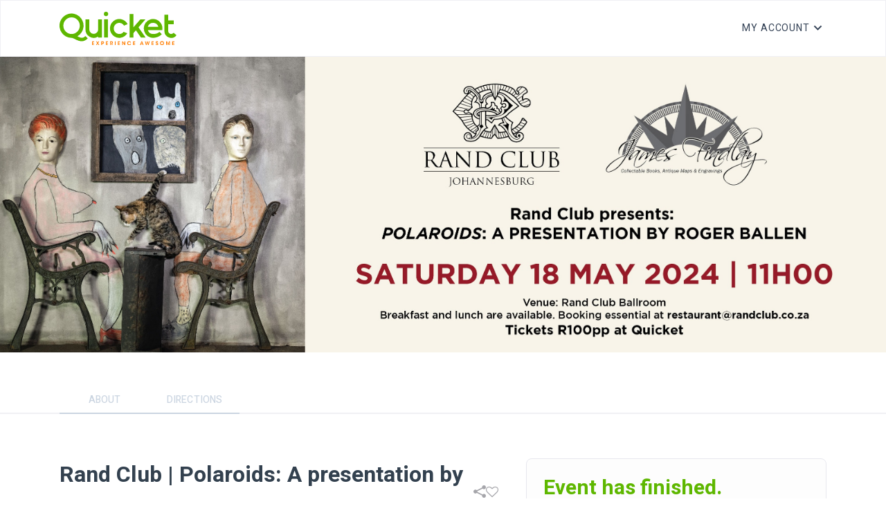

--- FILE ---
content_type: text/html; charset=utf-8
request_url: https://www.quicket.co.za/events/236426-rand-club-polaroids-a-presentation-by-roger-ballen/
body_size: 6524
content:
<!DOCTYPE html>
<html lang="en">
<head>

    <title>Book tickets for Rand Club | Polaroids: A presentation by Roger Ballen</title>
    <meta charset="UTF-8">
    <meta http-equiv="X-UA-Compatible" content="IE=edge">
    <meta name="viewport" content="width=device-width, initial-scale=1.0">
    <link rel="preconnect" href="https://fonts.googleapis.com" />
    <link rel="preconnect" href="https://fonts.gstatic.com" crossorigin />
    <link rel="stylesheet"
          href="https://fonts.googleapis.com/css2?family=Heebo:wght@400;500;700&family=Inter:wght@400;500;600&display=swap" />
    <link rel="stylesheet" href="/assets/fonts/style.css" />
    <link href="/bundle/main.css?v=fE3UMTUBKbMV-a1Ek8LRqGbw1GoeeXMZEKSlCGXSO2M1" rel="stylesheet"/>


        <script>
            dataLayer = [];
            (function (w, d, s, l, i) {
                w[l] = w[l] || []; w[l].push({
                    'gtm.start':
                        new Date().getTime(), event: 'gtm.js'
                }); var f = d.getElementsByTagName(s)[0],
                    j = d.createElement(s), dl = l != 'dataLayer' ? '&l=' + l : ''; j.async = true; j.src =
                        '//www.googletagmanager.com/gtm.js?id=' + i + dl; f.parentNode.insertBefore(j, f);
            })(window, document, 'script', 'dataLayer', 'GTM-MNN4T2');
        </script>

    
    <meta property="og:image" content="//images.quicket.co.za/0555467_300_300.jpeg" />
        <script>
        dataLayer.push({ ecommerce: null });
        dataLayer.push({
  "event": "view_item",
  "ecommerce": {
    "items": [
      {
        "item_id": "236426",
        "item_name": "Rand Club | Polaroids: A presentation by Roger Ballen",
        "affiliation": "Quicket Website",
        "coupon": null,
        "currency": "ZAR",
        "discount": 0.0,
        "index": 0,
        "item_brand": "Rand Club",
        "item_category": "Event",
        "item_category2": null,
        "item_variant": null,
        "price": 0.0,
        "quantity": 1
      }
    ]
  }
});
        dataLayer.push({
  "event": "q_view_item",
  "quicketEventData": {
    "id": "236426",
    "name": "Rand Club | Polaroids: A presentation by Roger Ballen",
    "dates": [
      {
        "scheduleItemId": null,
        "start": "2024-05-18T09:00Z",
        "end": "2024-05-18T11:00Z"
      }
    ],
    "venue": "Rand Club",
    "category": "Arts & Culture",
    "country": "South Africa",
    "province": "Gauteng",
    "city": "Johannesburg",
    "type": "Event",
    "public": true,
    "artists": [],
    "publicSalesStartDateTime": "2023-10-02T22:00Z"
  },
  "quicketUserData": {
    "email": ""
  }
});
    </script>
    
    <script type="application/ld+json">
            {
  "@context": "https://schema.org",
  "@type": "Event",
  "name": "Rand Club | Polaroids: A presentation by Roger Ballen",
  "startDate": "2024-05-18T09:00:00Z",
  "endDate": "2024-05-18T11:00:00Z",
  "image": [
    "//images.quicket.co.za/0555467_300_300.jpeg"
  ],
  "location": {
    "@type": "Place",
    "name": "Rand Club",
    "address": {
      "@type": "PostalAddress",
      "streetAddress": "33 Loveday St, Marshalltown, Johannesburg, 2107",
      "addressLocality": "Johannesburg",
      "postalCode": "2107",
      "addressRegion": "Gauteng",
      "addressCountry": "South Africa"
    }
  },
  "url": "https://www.quicket.co.za/events/236426-rand-club-polaroids-a-presentation-by-roger-ballen/",
  "eventAttendanceMode": "https://schema.org/OfflineEventAttendanceMode",
  "description": "Rand Club&nbsp;Invites you to Polaroids: A presentation by Roger Ballen\r\nOne of the most influential and important photographic artists of the 21st century, Roger Ballen’s photographs span over fifty years.\r\nBreakfast and lunch will be available. Please book a table at restaurant@randclub.co.za to avoid disappointment\r\n&nbsp;&nbsp;",
  "offers": [
    {
      "@type": "Offer",
      "url": "https://www.quicket.co.za/events/236426-rand-club-polaroids-a-presentation-by-roger-ballen/#tickets",
      "price": 0.0000,
      "priceCurrency": "ZAR",
      "availability": "https://schema.org/SoldOut",
      "validFrom": "2023-10-03T00:00:00Z",
      "sku": "449836"
    },
    {
      "@type": "Offer",
      "url": "https://www.quicket.co.za/events/236426-rand-club-polaroids-a-presentation-by-roger-ballen/#tickets",
      "price": 0.0000,
      "priceCurrency": "ZAR",
      "availability": "https://schema.org/SoldOut",
      "validFrom": "2024-02-23T00:00:00Z",
      "sku": "478986"
    },
    {
      "@type": "Offer",
      "url": "https://www.quicket.co.za/events/236426-rand-club-polaroids-a-presentation-by-roger-ballen/#tickets",
      "price": 0.0000,
      "priceCurrency": "ZAR",
      "availability": "https://schema.org/SoldOut",
      "validFrom": "2024-02-23T00:00:00Z",
      "sku": "478987"
    }
  ],
  "organizer": {
    "@type": "Organization",
    "name": "Rand Club",
    "url": "https://www.quicket.co.za/app/#/account/event/236426/profile"
  },
  "eventStatus": "https://schema.org/EventScheduled"
}
    </script>
    <script async src="https://connect.facebook.net/en_US/sdk.js"></script>
    
        <style>
        .ot-sdk-show-settings {
            color: #fff !important;
            border: none !important;
            padding: 0 !important;
            font-size: 16px !important;
        }
    </style>
</head>
<body class="">
    <noscript>
        <iframe src="//www.googletagmanager.com/ns.html?id=GTM-MNN4T2"
                height="0" width="0" style="display: none; visibility: hidden"></iframe>
    </noscript>
    <div class="wrapper" id="wrapper">
            <header id="header" class="header">
                <div class="container">
                    <div class="flex items-center justify-between gap-1 py-4">
                        <div class="flex items-center gap-10 basis-1/2">
                            <a href="/" class="back">
                                <img src="https://www.quicket.co.za/content/images/static/01_PrimaryLogo_4c.svg" class="logo" width="169" height="48" alt="Quicket" />
                            </a>
                        </div>
                        <nav class="relative">
                                <h1 class="header-title font-bold capitalize flex items-center justify-between gap-7">
                                    <div class="socials flex gap-7 hidden md:flex">
                                        <div id="header-share-link"></div>
                                        <div id="header-favourite-link"></div>

                                    </div>
                                </h1>

                            <ul class="header-navbar flex items-center text-sm gap-5 md:gap-7">
                                <li class="header-navbar-item header-dropdown">
                                        <a type="button" class="header-navbar-link header-dropdown-btn">
                                            <span class="text-truncate">My account</span>
                                        </a>

                                    <ul class="header-dropdown-list list-style-reset">
                                        <li class="header-dropdown-item header-dropdown-header">
                                            <a class="header-navbar-link" href="https://www.quicket.co.za/app/#/account/orders">My Tickets</a>
                                        </li>
                                        <li class="header-dropdown-item">
                                            <a class="header-navbar-link" href="/app/#/account/event/new">Create Event</a>
                                        </li>
                                        <li class="header-dropdown-item">
                                            <a class="header-navbar-link" href="https://www.quicket.co.za/app/#/account/my-saved-events">Saved Events</a>
                                        </li>
                                        <li class="header-dropdown-item">
                                            <a class="header-navbar-link" target="_blank" href="https://help.quicket.com/portal/en/kb/quicket-support/ticket-buyers">Help</a>
                                        </li>
                                        <li class="header-dropdown-item">
                                            <a class="header-navbar-link" href="https://www.quicket.co.za/events/">Browse Events</a>
                                        </li>
                                        <li class="header-dropdown-item">
                                            <a class="header-navbar-link" href="https://www.quicket.co.za/app/#/account/earn-commission/referrals">Earn Commission</a>
                                        </li>
                                        <li class="header-dropdown-item">
                                            <a class="header-navbar-link" href="https://www.quicket.co.za/app/#/account/personal-info">My Account</a>
                                        </li>
                                            <li class="header-dropdown-item header-dropdown-footer">
                                                <a class="header-navbar-link" href="https://www.quicket.co.za/account/authentication/login.aspx?returnurl=%2fevents%2f236426-rand-club-polaroids-a-presentation-by-roger-ballen%2f">Log in</a>
                                            </li>

                                    </ul>
                                </li>
                                <li class="sm:hidden">
                                    <button type="button" class="flex text-2xl header-menu-btn" data-element="menuBtn">
                                        <i class="icon-menu"></i>
                                    </button>
                                </li>
                            </ul>
                        </nav>
                    </div>
                </div>

                <div class="header-sidenav" data-element="sidenav">
                    <div class="header-sidenav-dialog flex flex-col">
                        <div class="header-sidenav-heading flex flex-col gap-5">
                            <a href="/" class="back">
                                <img src="https://www.quicket.co.za/content/images/static/01_PrimaryLogo_4c.svg" class="logo" width="134" height="38" alt="Quicket" />
                            </a>
                        </div>
                        <ul class="header-sidenav-menu flex-1">
                            <li>
                                <a href="/app/#/account/event/new" class="font-medium capitalize">Create Event</a>
                            </li>
                            <li>
                                <a href="https://www.quicket.co.za/app/#/account/my-saved-events" class="font-medium capitalize">saved events</a>
                            </li>
                            <li>
                                <a href="https://help.quicket.com/portal/en/kb/quicket-support/ticket-buyers" target="_blank" class="font-medium capitalize">Help</a>
                            </li>
                            <li>
                                <a href="https://www.quicket.co.za/events/" class="font-medium capitalize">Browse Events</a>
                            </li>
                            <li>
                                <a href="https://www.quicket.co.za/app/#/account/earn-commission/referrals" class="font-medium capitalize">Earn Commission</a>
                            </li>
                            <li>
                                <a href="https://www.quicket.co.za/app/#/account/personal-info" class="font-medium capitalize">My Account</a>
                            </li>

                        </ul>
                        <div class="header-sidenav-footer">
                            <p class="font-medium capitalize mb-3">Follow Us</p>

                            <div class="socials flex flex-wrap gap-7 ">
                                <a href="http://www.linkedin.com/company/2350818" class="icon-linkedin text-sm"></a>
                                <a href="https://www.tiktok.com/@quicket_za" class="icon-tiktok text-sm"></a>
                                <a href="https://twitter.com/QuicketSA" class="icon-twitter text-sm"></a>
                            </div>
                                <a class="btn w-full text-sm text-center font-medium uppercase mt-6" href="https://www.quicket.co.za/account/authentication/login.aspx?returnurl=%2fevents%2f236426-rand-club-polaroids-a-presentation-by-roger-ballen%2f">LOG IN</a>
                        </div>
                    </div>
                </div>
            </header>

        <main class="content">
            



<main class="content">
        <section class="section section-hero mb-0 md:mb-8">
            <div class="banner-container" style="background-image: url('//images.quicket.co.za/0555468_0.jpeg');">
                <img src="//images.quicket.co.za/0555468_0.jpeg" alt="Rand Club | Polaroids: A presentation by Roger Ballen" class="banner-img">
            </div>
        </section>
            <div class="product-message" data-productid="236426" data-class=""></div>
    <section id="desktop-tabs" class="section tabs hidden md:block">
        <div class="container xl:max-w-7xl">
            <nav class="tabs-navbar">
                <ul class="tabs-list list-style-reset" data-tablist>
                    <li class="tabs-item">
                        <a href="#about" class="tabs-link themed themed-tab" data-tab="about">
                            <span>About</span>
                        </a>
                    </li>
                                                                        <li class="tabs-item">
                                <a href="#directions" class="tabs-link themed themed-tab" data-tab="directions">
                                    <span>Directions</span>
                                </a>
                            </li>
                    </ul>
                </nav>
            </div>
        </section>
        <section class="section">
            <div class="container xl:max-w-7xl">
                <div class="md:grid grid-cols-details gap-10 pt-6 md:pt-16 grid-padding">
                    <div class="content-wrap">
                        <div class="flex flex-col content-heading" data-content-heading>
                            <div class="flex flex-wrap gap-2 mb-2 md:hidden">
                                    <div class="tag tag-primary">
                                        <span class="text-truncate"> FREE OPTIONS</span>
                                    </div>
                                                                        <div class="tag tag-primary">
                                            <span class="text-truncate">Family friendly</span>
                                        </div>
                                
                            </div>
                            <h1 class="text-heading font-bold flex items-center justify-between" style="word-break: break-word;">
                                Rand Club | Polaroids: A presentation by Roger Ballen
                                <div class="socials flex gap-7 md:flex" id="sharing-and-favourite-container"
                                     data-event-link="https://www.quicket.co.za/events/236426-rand-club-polaroids-a-presentation-by-roger-ballen/"
                                     data-event-name="Rand Club | Polaroids: A presentation by Roger Ballen"
                                     data-allow-sharing="1"
                                     data-is-preview="0"
                                     data-product-type="1"
                                     data-product-id="236426"
                                     data-event-def="event"
                                     data-user-name="">
                                </div>
                            </h1>
                            <div class="author flex flex-wrap">
                                <a href="https://www.quicket.co.za/organisers/42920-rand-club" style="color: rgb(72,88,104)">
                                    By <span class="text-primary themed themed-link">Rand Club</span>
                                </a>
                                <a target="_blank"></a>
                            </div>
                            <div class="socials flex flex-wrap gap-3">
                                
                        </div>
                        <div class="flex flex-col gap-2 mt-6 mb-6 md:hidden">
                            <div class="flex gap-3 items-center">
                                <i class="icon-Calendar text-xl text-black"></i>
                                <p class="text-sm">
                                    Sat May 18, 11:00 - Sat May 18, 13:00
                                </p>
                            </div>
                            <div class="flex gap-3 items-center">
                                <i class="icon-map-pin text-xl text-black"></i>
                                <p class="text-sm">
Rand Club                                </p>
                            </div>
                        </div>
                    </div>
                    <div class="tabs md:hidden">
                        <nav class="tabs-navbar">
                            <ul class="tabs-list list-style-reset" data-tablist>
                                <li class="tabs-item">
                                    <a href="#about" class="tabs-link themed themed-tab" data-tab="about">
                                        <span>About</span>
                                    </a>
                                </li>
                                                                                                <li class="tabs-item">
                                    <a href="#directions" class="tabs-link themed themed-tab" data-tab="directions">
                                        <span>Directions</span>
                                    </a>
                                </li>
                            </ul>
                        </nav>
                    </div>
                    <div class="content-inner pt-4 pb-4">
                        <section id="about" data-panel>
                            <h2 class="content-inner-title text-heading font-medium  themed themed-inner-title">ABOUT</h2>
                            <div class="preserve-content-whitespace">
                                <p>Rand Club&nbsp;Invites you to Polaroids: A presentation by Roger Ballen</p><p><br></p><p>One of the most influential and important photographic artists of the 21st century, Roger Ballen’s photographs span over fifty years.</p><p><br></p><p>Breakfast and lunch will be available. Please book a table at <a href="/cdn-cgi/l/email-protection" class="__cf_email__" data-cfemail="1a687f696e7b6f687b746e5a687b747e79766f7834797534607b">[email&#160;protected]</a> to avoid disappointment</p><p><br></p><p>&nbsp;&nbsp;</p>
                            </div>
                        </section>
                                                                        <section id="directions" data-panel>
                            <h2 class="content-inner-title text-heading font-medium  themed themed-inner-title">DIRECTIONS</h2>
                            <a target="_blank" href="http://maps.google.co.za/maps?q=-26.2059,28.0411">
                                <img src="https://maps.locationiq.com/v2/staticmap?zoom=14&amp;markers=icon:small-green-cutout|-26.2059,28.0411&amp;key=65286e11335640&amp;size=1200x400" />
                            </a>
                            <div class="map-info">
                                <div class="font-semibold text-sm">Rand Club | Polaroids: A presentation by Roger Ballen</div>
                                <div class="font-semibold text-sm">Rand Club</div>
                                <div class="text-disabled text-sm">33 Loveday St, Marshalltown, Johannesburg, 2107</div>
                                <a target="_blank" href="https://www.google.com/maps/dir/?api=1&destination=-26.2059,28.0411" class="text-primary themed themed-link">Get Directions</a>
                            </div>
                        </section>
                    </div>
                </div>
                <aside class="sidebar fixed md:relative z-10 md:z-0">
                    <div class="sticky top-48">
                        <div class="card flex flex-col">
                            <div class="card-content">
                                <div class="card-heading flex flex-wrap items-center justify-between gap-2">
                                    <div class="socials flex gap-7 ">
                                        <div id="mobile-share-link"></div>
                                        <div id="mobile-favourite-link"></div>
                                    </div>
                                    <div class="flex flex-wrap gap-2 items-center">
                                                <span class="text-primary text-3xl font-bold themed themed-color">
                                                    Event has finished.
                                                </span>

                                    </div>
                                </div>
                                <div class="card-body hidden md:flex flex-col gap-8">
                                    <div class="flex gap-5 items-center">
                                        <i class="icon-Tag text-2xl text-black"></i>
                                        <div class="flex flex-wrap gap-2">
                                            <div class="tag tag-primary">
                                                <span class="text-truncate"> FREE OPTIONS</span>
                                            </div>
                                                                                        <div class="tag tag-primary">
                                                <span class="text-truncate">Family friendly</span>
                                            </div>
                                        </div>
                                    </div>
                                                                        <div class="flex gap-5 items-center">
                                        <i class="icon-Calendar text-2xl text-black"></i>
                                        <div>
                                            <p>Sat May 18, 11:00 - Sat May 18, 13:00</p>
                                            <div id="add-to-calendar-holder" data-i-cal-ref="/handlers/ical.ashx?eid=236426"
                                                 data-outlook-ref="/handlers/ical.ashx?eid=236426"
                                                 data-google-ref="http://www.google.com/calendar/event?action=TEMPLATE&amp;text=Rand+Club+%7c+Polaroids%3a+A+presentation+by+Roger+Ballen&amp;dates=20240518T090000Z/20240518T110000Z&amp;sprop=name:Quicket.co.za&amp;sprop=website:https%3a%2f%2fwww.quicket.co.za%2fevents%2f236426-rand-club-polaroids-a-presentation-by-roger-ballen%2f&amp;location=Rand+Club&amp;trp=True"
                                                 data-yahoo-ref="http://calendar.yahoo.com/?v=60&amp;view=d&amp;type=10&amp;title=Rand Club | Polaroids: A presentation by Roger Ballen&amp;st=20240518T090000Z&amp;dur=0200&amp;desc=&amp;in_loc=Rand Club&#39;">
                                            </div>
                                        </div>
                                    </div>
                                                                        <div class="flex gap-5 items-center">
                                        <i class="icon-map-pin text-2xl text-black"></i>
                                        <div>
                                            <p>
Rand Club                                            </p>
                                            <a href="#directions" class="text-primary themed themed-link">View Map</a>
                                        </div>
                                    </div>
                                                                    </div>
                                <div class="card-footer">
                                    <div id="ticket-selector" data-productid="236426" data-user-id="" data-recommend-token=""></div>
                                </div>
                            </div>
                        </div>
                        <div class="payments flex flex-col items-center gap-6 mt-9">
                            <p class="flex items-center gap-2 text-disabled text-sm">
                                <i class="icon-Lock"></i>
                                <span>Payments are secure and encrypted</span>
                            </p>
                        </div>
                    </div>
                </aside>
            </div>
        </div>
    </section>
</main>

        </main>
        <div class="pb-[140px] md:pb-0">
                <footer class="footer footer-bottom">
                    <div class="container xl:max-w-7xl">
                        <div class="footer-inner">
                            <ul class="footer-contacts list-style-reset">
                                <li class="flex items-center">
                                    <a href="tel:+27 21 424 9308" class="inline-flex gap-2 items-center max-w-full">
                                        <svg width="24" height="24" class="icon" viewBox="0 0 24 24" fill="none" xmlns="http://www.w3.org/2000/svg">
                                            <g id="call">
                                                <path id="Vector"
                                                      d="M17 20.9998C15.3463 20.9983 13.7183 20.5896 12.26 19.8098L11.81 19.5598C8.70075 17.8881 6.15169 15.339 4.48 12.2298L4.23 11.7798C3.42982 10.3131 3.00713 8.67047 3 6.99978V6.32978C2.99979 6.06586 3.05182 5.80452 3.15308 5.56081C3.25434 5.3171 3.40283 5.09583 3.59 4.90978L5.28 3.21978C5.36098 3.13817 5.45963 3.07627 5.56834 3.03886C5.67706 3.00145 5.79291 2.98954 5.90696 3.00403C6.02101 3.01853 6.1302 3.05905 6.22609 3.12247C6.32198 3.18589 6.40202 3.2705 6.46 3.36978L8.71 7.22978C8.82065 7.42083 8.86495 7.64314 8.83601 7.86202C8.80707 8.0809 8.7065 8.28404 8.55 8.43977L6.66 10.3298C6.58356 10.4054 6.53353 10.5036 6.51732 10.6099C6.5011 10.7162 6.51958 10.8248 6.57 10.9198L6.92 11.5798C8.17704 13.9082 10.0893 15.817 12.42 17.0698L13.08 17.4298C13.175 17.4802 13.2836 17.4987 13.3899 17.4825C13.4962 17.4662 13.5944 17.4162 13.67 17.3398L15.56 15.4498C15.7157 15.2933 15.9189 15.1927 16.1378 15.1638C16.3566 15.1348 16.5789 15.1791 16.77 15.2898L20.63 17.5398C20.7293 17.5978 20.8139 17.6778 20.8773 17.7737C20.9407 17.8696 20.9812 17.9788 20.9957 18.0928C21.0102 18.2069 20.9983 18.3227 20.9609 18.4314C20.9235 18.5401 20.8616 18.6388 20.78 18.7198L19.09 20.4098C18.9039 20.5969 18.6827 20.7454 18.439 20.8467C18.1953 20.948 17.9339 21 17.67 20.9998H17Z"
                                                      fill="var(--color)"></path>
                                            </g>
                                        </svg>
                                        <span class="truncate">+27 21 424 9308</span>
                                    </a>
                                </li>
                                <li class="flex items-center">
                                    <a href="/cdn-cgi/l/email-protection#42313732322d30360233372b212927366c212d6c3823" class="inline-flex gap-2 items-center max-w-full">
                                        <svg width="24" height="24" class="icon" viewBox="0 0 24 24" fill="none" xmlns="http://www.w3.org/2000/svg">
                                            <g id="email">
                                                <path id="Vector"
                                                      d="M20 4H4C3.46957 4 2.96086 4.21071 2.58579 4.58579C2.21071 4.96086 2 5.46957 2 6V18C2 18.5304 2.21071 19.0391 2.58579 19.4142C2.96086 19.7893 3.46957 20 4 20H20C20.5304 20 21.0391 19.7893 21.4142 19.4142C21.7893 19.0391 22 18.5304 22 18V6C22 5.46957 21.7893 4.96086 21.4142 4.58579C21.0391 4.21071 20.5304 4 20 4V4ZM20 11L13.65 15.45C13.1662 15.7882 12.5902 15.9695 12 15.9695C11.4098 15.9695 10.8338 15.7882 10.35 15.45L4 11V8.9L11.35 14.05C11.5409 14.1825 11.7677 14.2535 12 14.2535C12.2323 14.2535 12.4591 14.1825 12.65 14.05L20 8.9V11Z"
                                                      fill="var(--color)"></path>
                                            </g>
                                        </svg>
                                        <span class="truncate"><span class="__cf_email__" data-cfemail="3a494f4a4a55484e7a4b4f5359515f4e14595514405b">[email&#160;protected]</span></span>
                                    </a>
                                </li>
                                <li>
                                    © Copyright 2025 Quicket
                                </li>
                            </ul>
                            <ul class="footer-contacts list-style-reset">
                                <li>
                                    <a href="https://help.quicket.com/portal/en/kb/legal/general">Terms &amp; Conditions</a>
                                </li>
                                <li>
                                    <a href="https://help.quicket.com/portal/en/kb/articles/privacy-policy">Privacy Policy</a>
                                </li>
                                <li>
                                    <div role="button" id="ot-sdk-btn" class="ot-sdk-show-settings">
                                        Cookie Settings
                                    </div>
                                </li>
                            </ul>
                        </div>
                    </div>
                </footer>
        </div>
    </div>
    <script data-cfasync="false" src="/cdn-cgi/scripts/5c5dd728/cloudflare-static/email-decode.min.js"></script><script src="/assets/js/main.min.js"></script>

    <script src="/bundle/event.js?v=T6f5LH5-XToe6u-AKz50Fx9LfT2xn59DhQhgymDzRis1"></script>

    <script defer src="https://static.cloudflareinsights.com/beacon.min.js/vcd15cbe7772f49c399c6a5babf22c1241717689176015" integrity="sha512-ZpsOmlRQV6y907TI0dKBHq9Md29nnaEIPlkf84rnaERnq6zvWvPUqr2ft8M1aS28oN72PdrCzSjY4U6VaAw1EQ==" data-cf-beacon='{"version":"2024.11.0","token":"649798c121e54a35a3a53faf58f2e27a","server_timing":{"name":{"cfCacheStatus":true,"cfEdge":true,"cfExtPri":true,"cfL4":true,"cfOrigin":true,"cfSpeedBrain":true},"location_startswith":null}}' crossorigin="anonymous"></script>
</body>
</html>


--- FILE ---
content_type: text/css
request_url: https://www.quicket.co.za/assets/fonts/style.css
body_size: 627
content:
@font-face {
  font-family: 'icomoon';
  src:  url('fonts/icomoon.eot?kpiplm');
  src:  url('fonts/icomoon.eot?kpiplm#iefix') format('embedded-opentype'),
    url('fonts/icomoon.ttf?kpiplm') format('truetype'),
    url('fonts/icomoon.woff?kpiplm') format('woff'),
    url('fonts/icomoon.svg?kpiplm#icomoon') format('svg');
  font-weight: normal;
  font-style: normal;
  font-display: block;
}

[class^="icon-"], [class*=" icon-"] {
  /* use !important to prevent issues with browser extensions that change fonts */
  font-family: 'icomoon' !important;
  speak: never;
  font-style: normal;
  font-weight: normal;
  font-variant: normal;
  text-transform: none;
  line-height: 1;

  /* Better Font Rendering =========== */
  -webkit-font-smoothing: antialiased;
  -moz-osx-font-smoothing: grayscale;
}

.icon-lock-outline:before {
  content: "\e902";
}
.icon-help:before {
  content: "\e908";
}
.icon-mail:before {
  content: "\e905";
}
.icon-phone:before {
  content: "\e90d";
}
.icon-Tag-2:before {
  content: "\e911";
}
.icon-Calendar:before {
  content: "\e914";
}
.icon-Heart:before {
  content: "\e913";
}
.icon-Heart-filled:before {
  content: "\e912";
  color: #5eb700;
}
.icon-linkedin:before {
  content: "\eac9";
  color: #a5a5aa;
}
.icon-Lock:before {
  content: "\e902";
  color: #a5a5aa;
}
.icon-Share:before {
  content: "\ea82";
}
.icon-Tag:before {
  content: "\e901";
}
.icon-tiktok:before {
  content: "\e904";
  color: #a5a5aa;
}
.icon-Trash:before {
  content: "\e907";
  color: #a5a5aa;
}
.icon-twitter:before {
  content: "\e903";
  color: #a5a5aa;
}
.icon-minus:before {
  content: "\e90f";
}
.icon-plus:before {
  content: "\e910";
}
.icon-map-pin:before {
  content: "\e906";
}
.icon-clear:before {
  content: "\e90c";
}
.icon-close:before {
  content: "\e90c";
}
.icon-arrow-down:before {
  content: "\e90e";
}
.icon-done:before {
  content: "\e90b";
}
.icon-menu:before {
  content: "\e90a";
}
.icon-search:before {
  content: "\e909";
}
.icon-facebook:before {
  content: "\ea91";
  color: #a5a5aa;
}

--- FILE ---
content_type: text/css; charset=utf-8
request_url: https://www.quicket.co.za/bundle/main.css?v=fE3UMTUBKbMV-a1Ek8LRqGbw1GoeeXMZEKSlCGXSO2M1
body_size: 16007
content:
*,::before,::after{box-sizing:border-box;border-width:0;border-style:solid;border-color:#e5e7eb}::before,::after{--tw-content: ""}html{line-height:1.5;-webkit-text-size-adjust:100%;-moz-tab-size:4;-o-tab-size:4;tab-size:4;font-family:ui-sans-serif,system-ui,-apple-system,BlinkMacSystemFont,"Segoe UI",Roboto,"Helvetica Neue",Arial,"Noto Sans",sans-serif,"Apple Color Emoji","Segoe UI Emoji","Segoe UI Symbol","Noto Color Emoji";-webkit-font-feature-settings:normal;font-feature-settings:normal;font-variation-settings:normal}body{margin:0;line-height:inherit}hr{height:0;color:inherit;border-top-width:1px}abbr:where([title]){-webkit-text-decoration:underline dotted;text-decoration:underline dotted}h1,h2,h3,h4,h5,h6{font-size:inherit;font-weight:inherit}a{color:inherit;text-decoration:inherit}b,strong{font-weight:bolder}code,kbd,samp,pre{font-family:ui-monospace,SFMono-Regular,Menlo,Monaco,Consolas,"Liberation Mono","Courier New",monospace;font-size:1em}small{font-size:80%}sub,sup{font-size:75%;line-height:0;position:relative;vertical-align:baseline}sub{bottom:-0.25em}sup{top:-0.5em}table{text-indent:0;border-color:inherit;border-collapse:collapse}button,input,optgroup,select,textarea{font-family:inherit;font-size:100%;font-weight:inherit;line-height:inherit;color:inherit;margin:0;padding:0}button,select{text-transform:none}button,[type=button],[type=reset],[type=submit]{-webkit-appearance:button;background-color:rgba(0,0,0,0);background-image:none}:-moz-focusring{outline:auto}:-moz-ui-invalid{box-shadow:none}progress{vertical-align:baseline}::-webkit-inner-spin-button,::-webkit-outer-spin-button{height:auto}[type=search]{-webkit-appearance:textfield;outline-offset:-2px}::-webkit-search-decoration{-webkit-appearance:none}::-webkit-file-upload-button{-webkit-appearance:button;font:inherit}summary{display:list-item}blockquote,dl,dd,h1,h2,h3,h4,h5,h6,hr,figure,p,pre{margin:0}fieldset{margin:0;padding:0}legend{padding:0}ol,ul,menu{list-style:none;margin:0;padding:0}textarea{resize:vertical}input::-webkit-input-placeholder,textarea::-webkit-input-placeholder{opacity:1;color:#9ca3af}input::-moz-placeholder,textarea::-moz-placeholder{opacity:1;color:#9ca3af}input:-ms-input-placeholder,textarea:-ms-input-placeholder{opacity:1;color:#9ca3af}input::-webkit-input-placeholder, textarea::-webkit-input-placeholder{opacity:1;color:#9ca3af}input::-moz-placeholder, textarea::-moz-placeholder{opacity:1;color:#9ca3af}input:-ms-input-placeholder, textarea:-ms-input-placeholder{opacity:1;color:#9ca3af}input::placeholder,textarea::placeholder{opacity:1;color:#9ca3af}button,[role=button]{cursor:pointer}:disabled{cursor:default}img,svg,video,canvas,audio,iframe,embed,object{display:block;vertical-align:middle}img,video{max-width:100%;height:auto}[hidden]{display:none}html{color:var(--color-text-body);scroll-behavior:smooth;-webkit-text-size-adjust:100%}body{font-family:Heebo,sans-serif}*,::before,::after{--tw-border-spacing-x: 0;--tw-border-spacing-y: 0;--tw-translate-x: 0;--tw-translate-y: 0;--tw-rotate: 0;--tw-skew-x: 0;--tw-skew-y: 0;--tw-scale-x: 1;--tw-scale-y: 1;--tw-pan-x: ;--tw-pan-y: ;--tw-pinch-zoom: ;--tw-scroll-snap-strictness: proximity;--tw-ordinal: ;--tw-slashed-zero: ;--tw-numeric-figure: ;--tw-numeric-spacing: ;--tw-numeric-fraction: ;--tw-ring-inset: ;--tw-ring-offset-width: 0px;--tw-ring-offset-color: #fff;--tw-ring-color: rgb(59 130 246 / 0.5);--tw-ring-offset-shadow: 0 0 #0000;--tw-ring-shadow: 0 0 #0000;--tw-shadow: 0 0 #0000;--tw-shadow-colored: 0 0 #0000;--tw-blur: ;--tw-brightness: ;--tw-contrast: ;--tw-grayscale: ;--tw-hue-rotate: ;--tw-invert: ;--tw-saturate: ;--tw-sepia: ;--tw-drop-shadow: ;--tw-backdrop-blur: ;--tw-backdrop-brightness: ;--tw-backdrop-contrast: ;--tw-backdrop-grayscale: ;--tw-backdrop-hue-rotate: ;--tw-backdrop-invert: ;--tw-backdrop-opacity: ;--tw-backdrop-saturate: ;--tw-backdrop-sepia: }::-webkit-backdrop{--tw-border-spacing-x: 0;--tw-border-spacing-y: 0;--tw-translate-x: 0;--tw-translate-y: 0;--tw-rotate: 0;--tw-skew-x: 0;--tw-skew-y: 0;--tw-scale-x: 1;--tw-scale-y: 1;--tw-pan-x: ;--tw-pan-y: ;--tw-pinch-zoom: ;--tw-scroll-snap-strictness: proximity;--tw-ordinal: ;--tw-slashed-zero: ;--tw-numeric-figure: ;--tw-numeric-spacing: ;--tw-numeric-fraction: ;--tw-ring-inset: ;--tw-ring-offset-width: 0px;--tw-ring-offset-color: #fff;--tw-ring-color: rgb(59 130 246 / 0.5);--tw-ring-offset-shadow: 0 0 #0000;--tw-ring-shadow: 0 0 #0000;--tw-shadow: 0 0 #0000;--tw-shadow-colored: 0 0 #0000;--tw-blur: ;--tw-brightness: ;--tw-contrast: ;--tw-grayscale: ;--tw-hue-rotate: ;--tw-invert: ;--tw-saturate: ;--tw-sepia: ;--tw-drop-shadow: ;--tw-backdrop-blur: ;--tw-backdrop-brightness: ;--tw-backdrop-contrast: ;--tw-backdrop-grayscale: ;--tw-backdrop-hue-rotate: ;--tw-backdrop-invert: ;--tw-backdrop-opacity: ;--tw-backdrop-saturate: ;--tw-backdrop-sepia: }::backdrop{--tw-border-spacing-x: 0;--tw-border-spacing-y: 0;--tw-translate-x: 0;--tw-translate-y: 0;--tw-rotate: 0;--tw-skew-x: 0;--tw-skew-y: 0;--tw-scale-x: 1;--tw-scale-y: 1;--tw-pan-x: ;--tw-pan-y: ;--tw-pinch-zoom: ;--tw-scroll-snap-strictness: proximity;--tw-ordinal: ;--tw-slashed-zero: ;--tw-numeric-figure: ;--tw-numeric-spacing: ;--tw-numeric-fraction: ;--tw-ring-inset: ;--tw-ring-offset-width: 0px;--tw-ring-offset-color: #fff;--tw-ring-color: rgb(59 130 246 / 0.5);--tw-ring-offset-shadow: 0 0 #0000;--tw-ring-shadow: 0 0 #0000;--tw-shadow: 0 0 #0000;--tw-shadow-colored: 0 0 #0000;--tw-blur: ;--tw-brightness: ;--tw-contrast: ;--tw-grayscale: ;--tw-hue-rotate: ;--tw-invert: ;--tw-saturate: ;--tw-sepia: ;--tw-drop-shadow: ;--tw-backdrop-blur: ;--tw-backdrop-brightness: ;--tw-backdrop-contrast: ;--tw-backdrop-grayscale: ;--tw-backdrop-hue-rotate: ;--tw-backdrop-invert: ;--tw-backdrop-opacity: ;--tw-backdrop-saturate: ;--tw-backdrop-sepia: }.container{width:100%;margin-right:auto;margin-left:auto;padding-right:16px;padding-left:16px}@media(min-width: 576px){.container{max-width:576px}}@media(min-width: 767px){.container{max-width:767px}}@media(min-width: 991px){.container{max-width:991px}}@media(min-width: 1140px){.container{max-width:1140px}}@media(min-width: 1376px){.container{max-width:1376px}}@media(min-width: 1440px){.container{max-width:1440px}}.wrapper{display:flex;flex-direction:column;min-height:100vh}.content{flex:1 0 auto}.invisible{visibility:hidden}.fixed{position:fixed}.absolute{position:absolute}.relative{position:relative}.sticky{position:-webkit-sticky;position:sticky}.bottom-0{bottom:0px}.right-0{right:0px}.top-0{top:0px}.top-48{top:12rem}.top-\[70px\]{top:70px}.z-10{z-index:10}.order-first{order:-9999}.col-span-2{grid-column:span 2/span 2}.mx-auto{margin-left:auto;margin-right:auto}.mb-0{margin-bottom:0px}.mb-1{margin-bottom:.25rem}.mb-2{margin-bottom:.5rem}.mb-3{margin-bottom:.75rem}.mb-4{margin-bottom:1rem}.mb-6{margin-bottom:1.5rem}.ml-auto{margin-left:auto}.mt-1{margin-top:.25rem}.mt-10{margin-top:2.5rem}.mt-4{margin-top:1rem}.mt-6{margin-top:1.5rem}.mt-9{margin-top:2.25rem}.mt-auto{margin-top:auto}.block{display:block}.flex{display:flex}.inline-flex{display:inline-flex}.table{display:table}.grid{display:grid}.hidden{display:none}.h-10{height:2.5rem}.h-5{height:1.25rem}.h-full{height:100%}.h-screen{height:100vh}.w-10{width:2.5rem}.w-5{width:1.25rem}.w-full{width:100%}.max-w-\[188px\]{max-width:188px}.max-w-\[720px\]{max-width:720px}.max-w-full{max-width:100%}.max-w-lg{max-width:32rem}.max-w-md{max-width:28rem}.max-w-screen-2xl{max-width:1440px}.max-w-screen-lg{max-width:1140px}.max-w-sm{max-width:24rem}.flex-1{flex:1 1 0%}.basis-1\/2{flex-basis:50%}.basis-1\/5{flex-basis:20%}.table-auto{table-layout:auto}.grid-cols-2{grid-template-columns:repeat(2, minmax(0, 1fr))}.grid-cols-details{grid-template-columns:1fr 434px}.grid-rows-modal{grid-template-rows:auto auto 1fr auto}.flex-col{flex-direction:column}.flex-wrap{flex-wrap:wrap}.items-end{align-items:flex-end}.items-center{align-items:center}.justify-center{justify-content:center}.justify-between{justify-content:space-between}.gap-1{gap:.25rem}.gap-10{gap:2.5rem}.gap-2{gap:.5rem}.gap-3{gap:.75rem}.gap-4{gap:1rem}.gap-5{gap:1.25rem}.gap-6{gap:1.5rem}.gap-7{gap:1.75rem}.gap-8{gap:2rem}.gap-x-2{-webkit-column-gap:.5rem;-moz-column-gap:.5rem;column-gap:.5rem}.gap-y-6{row-gap:1.5rem}.self-start{align-self:flex-start}.self-center{align-self:center}.truncate{overflow:hidden;text-overflow:ellipsis;white-space:nowrap}.rounded-full{border-radius:9999px}.rounded-lg{border-radius:.5rem}.rounded-r-lg{border-top-right-radius:.5rem;border-bottom-right-radius:.5rem}.border{border-width:1px}.border-b{border-bottom-width:1px}.border-\[\#C2C9D1\]{--tw-border-opacity: 1;border-color:rgb(194 201 209/var(--tw-border-opacity))}.bg-\[\#FCFCFC\]{--tw-bg-opacity: 1;background-color:rgb(252 252 252/var(--tw-bg-opacity))}.bg-grey{--tw-bg-opacity: 1;background-color:rgb(240 240 244/var(--tw-bg-opacity))}.bg-lightGreen{background-color:rgba(180,213,146,.2)}.bg-primary{--tw-bg-opacity: 1;background-color:rgb(94 183 0/var(--tw-bg-opacity))}.bg-secondary{--tw-bg-opacity: 1;background-color:rgb(255 124 0/var(--tw-bg-opacity))}.bg-white{--tw-bg-opacity: 1;background-color:rgb(255 255 255/var(--tw-bg-opacity))}.object-cover{-o-object-fit:cover;object-fit:cover}.object-center{-o-object-position:center;object-position:center}.p-0{padding:0px}.p-2{padding:.5rem}.p-3{padding:.75rem}.p-4{padding:1rem}.p-6{padding:1.5rem}.px-4{padding-left:1rem;padding-right:1rem}.px-5{padding-left:1.25rem;padding-right:1.25rem}.px-6{padding-left:1.5rem;padding-right:1.5rem}.px-9{padding-left:2.25rem;padding-right:2.25rem}.py-10{padding-top:2.5rem;padding-bottom:2.5rem}.py-2{padding-top:.5rem;padding-bottom:.5rem}.py-4{padding-top:1rem;padding-bottom:1rem}.py-6{padding-top:1.5rem;padding-bottom:1.5rem}.py-8{padding-top:2rem;padding-bottom:2rem}.pb-10{padding-bottom:2.5rem}.pb-3{padding-bottom:.75rem}.pb-4{padding-bottom:1rem}.pb-6{padding-bottom:1.5rem}.pb-\[140px\]{padding-bottom:140px}.pt-0{padding-top:0px}.pt-0\.5{padding-top:.125rem}.pt-10{padding-top:2.5rem}.pt-2{padding-top:.5rem}.pt-4{padding-top:1rem}.pt-5{padding-top:1.25rem}.pt-6{padding-top:1.5rem}.text-center{text-align:center}.text-right{text-align:right}.font-inter{font-family:Inter,sans-serif}.text-2xl{font-size:1.5rem;line-height:2rem}.text-3xl{font-size:1.875rem;line-height:2.25rem}.text-base{font-size:1rem;line-height:1.5rem}.text-lg{font-size:1.125rem;line-height:1.75rem}.text-sm{font-size:.875rem;line-height:1.25rem}.text-xl{font-size:1.25rem;line-height:1.75rem}.text-xs{font-size:.75rem;line-height:1rem}.font-bold{font-weight:700}.font-medium{font-weight:500}.font-normal{font-weight:400}.font-semibold{font-weight:600}.uppercase{text-transform:uppercase}.capitalize{text-transform:capitalize}.text-\[\#161730\]{--tw-text-opacity: 1;color:rgb(22 23 48/var(--tw-text-opacity))}.text-black{--tw-text-opacity: 1;color:rgb(0 0 0/var(--tw-text-opacity))}.text-disabled{--tw-text-opacity: 1;color:rgb(165 165 170/var(--tw-text-opacity))}.text-heading{--tw-text-opacity: 1;color:rgb(51 65 79/var(--tw-text-opacity))}.text-primary{--tw-text-opacity: 1;color:rgb(94 183 0/var(--tw-text-opacity))}.text-white{--tw-text-opacity: 1;color:rgb(255 255 255/var(--tw-text-opacity))}.underline{text-decoration-line:underline}.line-through{text-decoration-line:line-through}.shadow{--tw-shadow: 0 1px 3px 0 rgb(0 0 0 / 0.1), 0 1px 2px -1px rgb(0 0 0 / 0.1);--tw-shadow-colored: 0 1px 3px 0 var(--tw-shadow-color), 0 1px 2px -1px var(--tw-shadow-color);box-shadow:var(--tw-ring-offset-shadow, 0 0 rgba(0, 0, 0, 0)),var(--tw-ring-shadow, 0 0 rgba(0, 0, 0, 0)),var(--tw-shadow)}.hover\:text-primary:hover{--tw-text-opacity: 1;color:rgb(94 183 0/var(--tw-text-opacity))}@media(min-width: 767px){.sm\:top-\[80px\]{top:80px}.sm\:hidden{display:none}}@media(min-width: 991px){.md\:visible{visibility:visible}.md\:invisible{visibility:hidden}.md\:relative{position:relative}.md\:z-0{z-index:0}.md\:mb-8{margin-bottom:2rem}.md\:mt-10{margin-top:2.5rem}.md\:block{display:block}.md\:inline{display:inline}.md\:flex{display:flex}.md\:grid{display:grid}.md\:hidden{display:none}.md\:max-h-\[790px\]{max-height:790px}.md\:justify-center{justify-content:center}.md\:justify-between{justify-content:space-between}.md\:gap-10{gap:2.5rem}.md\:gap-2{gap:.5rem}.md\:gap-6{gap:1.5rem}.md\:gap-7{gap:1.75rem}.md\:px-4{padding-left:1rem;padding-right:1rem}.md\:px-6{padding-left:1.5rem;padding-right:1.5rem}.md\:pb-0{padding-bottom:0px}.md\:pt-16{padding-top:4rem}.md\:text-2xl{font-size:1.5rem;line-height:2rem}.md\:text-base{font-size:1rem;line-height:1.5rem}.md\:text-lg{font-size:1.125rem;line-height:1.75rem}.md\:text-sm{font-size:.875rem;line-height:1.25rem}}@media(min-width: 1376px){.xl\:max-w-6xl{max-width:72rem}.xl\:max-w-7xl{max-width:80rem}}@media(max-width: 991px){.max-md\:h-screen{height:100vh}}:root{--font-main: "Heebo", sans-serif;--body-bg-color: #FCFCFC;--color-green: #5EB700;--color-orange: #FF7C00;--color-grey: #F0F0F4;--color-disabled: #A5A5AA;--color-text-body: #485868;--color-heading: #33414F;--color-error: #F03738;--color-lightGreen: rgba(180, 213, 146, 0.2), }.header{--font-size: 14px;position:-webkit-sticky;position:sticky;top:0;min-height:70px;background-color:#fff;border:1px solid var(--color-grey);z-index:20}.header-modal-open{z-index:0}.header-title{position:absolute;top:100%;right:0;opacity:0;visibility:hidden;transition:all 180ms ease-in-out;z-index:1;margin:0 auto}.header-navbar{transition:all 180ms ease-in-out}.header-navbar-list{display:flex;align-items:center;flex-wrap:wrap;gap:28px}.header-navbar-link{--min-height: 25px;--color: #334155;min-height:var(--min-height);font-family:var(--font-main);font-style:normal;font-weight:400;font-size:var(--font-size);line-height:1.5em;display:flex;align-items:center;justify-content:center;gap:8px;letter-spacing:.9px;text-transform:uppercase;color:var(--color)}.header-dropdown{--border-color: #F1F5F9;position:relative}.header-dropdown-header{padding-bottom:8px;border-bottom:1px solid var(--border-color)}.header-dropdown-header>a{--color: var(--color-orange)}.header-dropdown-footer{padding-top:16px;border-top:1px solid var(--border-color)}.header-dropdown-list{--min-width: 240px;display:none;position:absolute;left:50%;top:calc(100% - 5px);-webkit-transform:translateX(-50%);transform:translateX(-50%);min-width:var(--min-width);flex-direction:column;gap:20px;z-index:100;background-color:#fff;box-shadow:0px 4px 6px rgba(0,0,0,.05);border-radius:8px;padding:20px 8px}.header-dropdown-btn{background-color:rgba(0,0,0,0);-webkit-appearance:none;-moz-appearance:none;appearance:none;cursor:pointer;border:none}.header-dropdown-btn:after{content:"";width:24px;height:24px;background-image:url("data:image/svg+xml,%3Csvg width=%2724%27 height=%2725%27 viewBox=%270 0 24 25%27 fill=%27none%27 xmlns=%27http://www.w3.org/2000/svg%27%3E%3Cpath d=%27M7.41 8.11304L12 12.693L16.59 8.11304L18 9.52304L12 15.523L6 9.52304L7.41 8.11304Z%27 fill=%27%23334155%27/%3E%3C/svg%3E%0A");background-repeat:no-repeat;background-size:contain}.header-dropdown:hover>.header-dropdown-list{display:flex}.header-sidenav{position:fixed;top:0;right:0;left:0;bottom:0;z-index:100;-webkit-transform:translateX(-100%);transform:translateX(-100%);transition:all 300ms}.header-sidenav-dialog{width:82.6666666667vw;height:100%;background-color:#fff;box-shadow:0 8px 24px rgba(0,0,0,.08);padding:2.25rem 1rem;overflow-y:auto}.header-sidenav.isOpen{-webkit-transform:translateX(0);transform:translateX(0)}.header-sidenav-menu{padding-top:1.25rem;padding-bottom:1.25rem}.header-sidenav-menu>li>a{display:block;padding:0.75rem 0.5rem}.header-sidenav-footer{padding-top:2.25rem;border-top:1px solid silver}.header-sidenav .socials [class^=icon-],.header-sidenav .socials [class*=" icon-"]{font-size:1.125rem}.header-sidenav .socials [class^=icon-]:before,.header-sidenav .socials [class*=" icon-"]:before{color:var(--color-green)}@media(min-width: 768px){.header-navbar>*+*{border-left:1px solid var(--color-grey);padding-left:1.75rem}.header.isScroll .header-title{display:flex;top:0;opacity:1;visibility:visible}.header.isScroll .header-navbar{opacity:0;visibility:hidden}.header-sidenav{display:none}}@media(max-width: 767px){.header .logo{Width:min(35.7333333333vw,8.375rem);Height:min(10.1333333333vw,2.375rem)}.header-dropdown{display:none}}*{scroll-margin-top:100px}.footer-socials,.footer-contacts,.footer-menu,.footer-inner{--gap: 32px;display:flex;flex-wrap:wrap;gap:var(--gap);justify-content:space-between}.footer{background-color:#fff}.footer-inner{padding:min(10.6666666667vw,7.5rem) 0}.footer-menu{width:60%}.footer-menu>ul>li{margin-bottom:.8571428571em}.footer-menu>ul>li:last-child{margin-bottom:0}.footer-contacts{align-items:center}.footer-contacts .icon{--color: #ffffff}.footer-contacts>li{font-size:min(4.2666666667vw,1rem);color:var(--color, rgba(255, 255, 255, 0.87))}.footer-contacts>li>a{color:var(--color, #FFFFFF)}.footer-contacts>li>a *{vertical-align:middle}.footer-contacts>li>a *:not(:last-child){margin-right:8px}.footer-socials{align-items:center}.footer-title{line-height:1.45em;margin-bottom:.95em}.footer a{font-family:var(--font-main);color:var(--color-text-body)}.footer .logo{margin-bottom:16px}.footer .vw-h1{color:var(--color-green);line-height:1.4583333333em}.footer .btn{--min-width: min(48vw, 11.25rem);font-family:"Inter",sans-serif}.footer-bottom{background-color:var(--color-green)}.footer-bottom .footer-inner{padding:min(8vw,2.875rem) 0}@media(max-width: 767px){.footer .container{--margin-x: 80px}.footer .logo{margin-bottom:38px}.footer-socials{width:100%;justify-content:center}.footer-top .footer-contacts{--color: var(--color-text-body)}.footer-top .footer-contacts .icon{--color: var(--color-green)}}@media(max-width: 991px){.footer .container{display:none}}.banner-container{position:relative;background-size:cover;background-position:center;overflow:hidden;-o-object-fit:cover;object-fit:cover;z-index:0}.banner-container::before{content:"";position:absolute;top:0;left:0;width:100%;height:100%;background-image:inherit;-webkit-filter:blur(10px);filter:blur(10px);-webkit-backdrop-filter:blur(10px);backdrop-filter:blur(10px);z-index:1;padding-bottom:10px;background-repeat:no-repeat}.banner-img{display:block;position:relative;width:100%;aspect-ratio:3/1;height:100%;max-width:1440px;z-index:2;margin:auto;-o-object-fit:cover;object-fit:cover}a.btn,.btn{--transition: 180ms ease-in-out;display:inline-flex;align-items:center;justify-content:center;min-width:var(--min-width);min-height:48px;padding:.25em 1em;background-color:var(--bg-color, transparent);color:var(--color, var(--color-text-body));font-size:min(3.7333333333vw,0.875rem);font-weight:var(--font-weight, 700);font-stretch:normal;font-style:normal;letter-spacing:1px;line-height:1.1;text-align:center;text-decoration:none;text-transform:uppercase;cursor:pointer;-webkit-appearance:none;-moz-appearance:none;appearance:none;border-color:rgba(0,0,0,0);transition:var(--transition);transition-property:color,background,border;--min-width: 27ch;--border-radius: 0.5714285714em;--border-color-invert: var(--theme-color, var(--color-green));--font-weight: 500;font-family:"Inter",sans-serif;background-clip:padding-box;border-radius:var(--border-radius);border:none}@media screen and (-ms-high-contrast: active){a.btn,.btn{border:2px solid currentColor}}a.btn:focus,.btn:focus{outline-color:rgba(0,0,0,0);outline-style:solid}a.btn-icon,.btn-icon{width:1.5em;height:1.5em}a.btn-icon svg,.btn-icon svg{width:100%;height:100%}a.btn-icon svg,a.btn-icon path,.btn-icon svg,.btn-icon path{fill:var(--color, currentColor);transition:var(--transition)}a.btn-primary,.btn-primary{--color: #F8FAFC;--bg-color: var(--theme-color, var(--color-green))}a.btn-primary:hover,a.btn-primary:focus,.btn-primary:hover,.btn-primary:focus{-webkit-filter:saturate(0.7);filter:saturate(0.7)}a.btn-secondary,.btn-secondary{--color: rgba(255, 255, 255, 0.87);--bg-color: var(--color-orange)}a.btn-invert,.btn-invert{--color: var(--theme-color, var(--color-green));--bg-color: #FFFFFF;border:1px solid var(--border-color-invert)}a.btn-invert:hover,a.btn-invert:focus,.btn-invert:hover,.btn-invert:focus{--color: #F8FAFC;--bg-color: #76C226}a.btn-outline,.btn-outline{border:1px solid var(--border-color-outline, var(--color-grey))}a.btn[disabled],.btn[disabled]{--color: #F8FAFC;--bg-color: var(--color-disabled);pointer-events:none}a.btn[disabled]:hover,.btn[disabled]:hover{cursor:not-allowed}.tabs{position:-webkit-sticky;position:sticky;top:80px;background-color:#fff;border-bottom:2px solid var(--color-grey);z-index:10}.tabs-navbar{padding-top:min(5.3333333333vw,1.25rem);margin-bottom:-2px}.tabs-list{display:flex;flex-wrap:wrap}.tabs-item{min-width:130px}.tabs-link{--color: #CBD5E1;min-height:2.6428571429em;display:flex;align-items:center;justify-content:center;color:var(--color);font-family:var(--font-main);font-weight:500;font-size:min(3.2vw,0.875rem);line-height:1;letter-spacing:.0125em;text-transform:uppercase;padding:.5714285714em;border-bottom:2px solid var(--color);transition:all 180ms ease-in-out;text-align:center;padding:0 1.5rem}.tabs-link-active,.tabs-link:active,.tabs-link:hover,.tabs-link:focus{--color: var(--color-green)}@media(max-width: 767px){.tabs{top:70px;overflow:visible}.tabs-navbar{margin-left:-16px;margin-right:-16px;padding-top:10px}.tabs-list{flex-wrap:nowrap;overflow-x:scroll;-ms-overflow-style:none;scrollbar-width:none}.tabs-list::-webkit-scrollbar{display:none}}.tag{--bg-color: transparent;max-width:100%;white-space:nowrap;overflow:hidden;text-overflow:ellipsis;font-family:var(--font-main);font-weight:500;font-size:min(3.7333333333vw,0.875rem);color:var(--color);background-color:var(--bg-color);display:inline-flex;align-items:center;letter-spacing:.0125em;text-transform:uppercase}.tag-icon{width:1.5em;height:1.5em}.tag-icon svg{width:100%;height:100%;fill:currentColor}.tag[class*=tag-]{height:2.0714285714em;padding-left:.5714285714em;padding-right:.5714285714em;border-radius:8px}.tag-primary{--color: var(--theme-color, var(--color-green));--bg-color: var(--theme-color-bg, rgba(180, 213, 146, 0.6))}.tag-secondary{--color: var(--color-orange);--bg-color: rgba(255, 124, 0, 0.2)}.tag-default{--color: rgba(22, 23, 48, 0.5);--bg-color: var(--color-grey)}.form-label{color:#94a3b8;font-family:var(--font-main);font-style:normal;font-weight:500;font-size:.875em;line-height:1.25em}.form-input{position:relative;font-size:16px}.form-input-icon{position:absolute;top:50%;right:.625em;-webkit-transform:translate(0, -50%);transform:translate(0, -50%);z-index:10}.form-input-field{--font-size: 16;--color: var(--color-text-body);--bg-color: #FFFFFF;--border-radius: 0.5em;--border-color: #C2C9D1;--min-height: 48px;display:block;width:100%;max-width:100%;min-height:var(--min-height);color:var(--color);font-family:var(--font-main),sans-serif;font-style:normal;font-weight:400;font-size:inherit;line-height:1.25em;padding:.5625em .75em;background-color:var(--bg-color);transition:all 180ms ease-in-out;border:1px solid var(--border-color);border-radius:var(--border-radius);-webkit-appearance:none;-moz-appearance:none;appearance:none}.form-input-field:focus{outline:0;outline-offset:0}.form-input-field.placeholder{color:var(--color-disabled);font-weight:400}.form-input-field:-moz-placeholder{color:var(--color-disabled);font-weight:400}.form-input-field::-moz-placeholder{color:var(--color-disabled);font-weight:400}.form-input-field:-ms-input-placeholder{color:var(--color-disabled);font-weight:400}.form-input-field::-webkit-input-placeholder{color:var(--color-disabled);font-weight:400}.form-input-field:focus:invalid{border-color:var(--color-error)}.form-input-field:focus:invalid~.error-msg{display:block}.form-input-field:focus:invalid~.form-input-icon path{fill:var(--color-error)}.form-input-field[type=search]{--bg-color: var(--color-grey);font-weight:400;border:1px solid rgba(255,255,255,.5);padding-left:40px}.form-input-field[type=search]+.form-input-icon{right:auto;left:min(3.7333333333vw,0.875rem)}.form-input-border{border:1px solid #c2c9d1;border-radius:.5em}.form-checkbox,.form-radio{display:inline-flex;gap:8px;align-items:flex-start;align-self:flex-start;font-family:var(--font-main);font-style:normal;font-weight:400;font-size:min(4.2666666667vw,1rem);line-height:1.125em;letter-spacing:.0015em;color:var(--color-text-body);cursor:pointer}.form-checkbox *,.form-checkbox *:after,.form-radio *,.form-radio *:after{transition:all .1s linear}.form-checkbox svg,.form-radio svg{color:var(--color-disabled);flex:0 0 1.125em;width:1.125em;height:1.125em}.form-checkbox input{position:absolute;width:1em;height:1em;opacity:.00001}.form-checkbox input:checked+svg .checkbox__background{fill:var(--color-green);stroke:var(--color-green)}.form-checkbox input:checked+svg .checkbox__checkmark{stroke:#fff}.form-checkbox-toggle{display:flex;align-items:center;gap:var(--gap);font-size:16px}.form-checkbox-toggle input{display:none}.form-checkbox-toggle label{--bg-color: var(--color-grey);--bg-color-a: var(--color-disabled);position:relative;display:block;Width:36px;Height:14px;background-color:var(--bg-color);border-radius:50px;cursor:pointer}.form-checkbox-toggle label::after{position:absolute;top:0;bottom:0;right:0;margin:auto;width:20px;height:20px;background-color:var(--bg-color-a);content:"";border-radius:100%;transition:background-color 200ms linear,-webkit-transform 200ms ease-in-out 100ms;transition:background-color 200ms linear,transform 200ms ease-in-out 100ms;transition:background-color 200ms linear,transform 200ms ease-in-out 100ms,-webkit-transform 200ms ease-in-out 100ms}.form-checkbox-toggle input:checked~label{--bg-color: rgba(94, 183, 0, 0.2);--bg-color-a: var(--color-green)}.form-checkbox-toggle input:checked~label::after{-webkit-transform:translate3d(-16px, 0, 0);transform:translate3d(-16px, 0, 0)}.form-radio{--font-size-unit: 16;--border-color: var(--color-text-body);--bg-color: transparent;--border-color-active: var(--color-green);--bg-color-active: var(--color-green);--size: 20;line-height:calc(var(--size)/var(--font-size-unit)*1em)}.form-radio input[type=radio]{position:relative;width:calc(var(--size, 20)/var(--font-size-unit)*1em);height:calc(var(--size, 20)/var(--font-size-unit)*1em);border:1px solid var(--border-color, currentColor);border-radius:50%;margin:0;outline:none;-webkit-appearance:none;-moz-appearance:none;appearance:none;flex:0 0 calc(var(--size)/var(--font-size-unit)*1em)}.form-radio input[type=radio]:after{content:"";display:block;left:50%;top:50%;position:absolute;-webkit-transform:translate(-50%, -50%);transform:translate(-50%, -50%);width:calc(12/var(--font-size-unit)*1em);height:calc(12/var(--font-size-unit)*1em);border-radius:50%;background-color:var(--bg-color)}.form-radio input[type=radio]:checked{--border-color: var(--border-color-active);--bg-color: var(--bg-color-active, currentColor)}.form-select{background-image:url("data:image/svg+xml,%3Csvg width=%2720%27 height=%2720%27 viewBox=%270 0 20 20%27 fill=%27none%27 xmlns=%27http://www.w3.org/2000/svg%27%3E%3Cpath d=%27M6.175 6.53345L10 10.3501L13.825 6.53345L15 7.70845L10 12.7084L5 7.70845L6.175 6.53345Z%27 fill=%27%23C2C9D1%27/%3E%3Cpath d=%27M6.175 6.53345L10 10.3501L13.825 6.53345L15 7.70845L10 12.7084L5 7.70845L6.175 6.53345Z%27 fill=%27black%27 fill-opacity=%270.25%27/%3E%3C/svg%3E%0A");background-position:calc(100% - 8px) center;background-repeat:no-repeat;-webkit-appearance:none;-moz-appearance:none;appearance:none}.form .error-msg{position:absolute;left:0;bottom:0;-webkit-transform:translateY(100%);transform:translateY(100%);display:none;color:var(--color-error);font-family:inherit;font-size:.75em;margin-top:12px}@media(max-width: 991px){.form-radio{width:100%;flex-direction:row-reverse;justify-content:space-between;padding:8px 8px 8px 24px}}.form-item-outline{--border-color: var(--color-grey);--bg-color: transparent;--border-radius: 8px;position:relative;flex-direction:row;justify-content:normal;gap:min(4.2666666667vw,1.5rem);border-radius:var(--border-radius);padding:1em}.form-item-outline:hover{--bg-color: #F5FAF1}.form-item-outline [class*=text]{font-size:min(3.2vw,0.875rem)}.form-item-outline [class*=text]:after{display:block;content:"";position:absolute;top:0;right:0;bottom:0;left:0;background-color:var(--bg-color);border:1px solid var(--border-color);border-radius:var(--border-radius);z-index:-1}.form-item-outline input:checked~[class*=text]{--bg-color: #F5FAF1;--border-color: var(--color-green)}.formik-error{color:var(--color-error)}.phone-input-border{border:none;border-top-left-radius:0 !important;border-bottom-left-radius:0 !important}.PhoneInputCountry{margin-left:10px;margin-right:0 !important;border-right:1px solid #c2c9d1;padding-right:8px}.cart-count{width:1.25rem;height:1.25rem;font-size:0.5625rem;line-height:1;border-radius:100%;background-color:var(--theme-color, var(--color-green))}.cart-preview.dropdown-menu{--btn-height: 50px;width:min(72vw,31.625rem);left:calc(-50% - 24px);border-radius:0;padding:0}.cart-preview.dropdown-menu .ticket-preview{border-radius:0;border:none}.cart-preview.dropdown-menu .ticket-preview-img{flex-basis:39.1304347826%;padding-bottom:104px}.cart-preview.dropdown-menu .ticket-preview-body{gap:0.25rem;padding:0.625rem}.cart-preview.dropdown-menu .ticket-preview-cost{font-size:0.75rem;font-weight:400}.cart-preview.dropdown-menu .ticket-preview-del>a>span{display:none}.cart-preview.dropdown-menu>*+*,.cart-preview-list>*+*{border-top:1px solid var(--color-grey)}.cart-preview-list{--item-height: 120px;max-height:calc(var(--item-height)*2);overflow-y:auto}.cart-preview-footer{display:flex;flex-wrap:wrap;justify-content:center;padding:1.5rem 1rem}.cart-preview-footer .btn{--min-width: min(50%, 242px)}@media(max-width: 991px){.cart-preview.dropdown-menu{left:auto;right:0;-webkit-transform:translateY(46px);transform:translateY(46px)}}.fill-details{color:red}.author{margin-bottom:min(3.2vw,1.5rem)}.author>*+*{border-left:1px solid var(--color-grey);padding-left:1rem;margin-left:1rem}.content-heading .text-heading{font-size:min(6.4vw,2rem);margin-bottom:.5em}.content-inner{overflow-wrap:anywhere}.content-inner-title{font-size:min(5.3333333333vw,1.5rem);padding-top:min(4.2666666667vw,2rem);padding-bottom:min(4.2666666667vw,1.5rem);margin-bottom:min(4.2666666667vw,2.5rem);border-bottom:1px solid #e7e7ee;text-transform:capitalize}.content-inner p{font-size:min(3.2vw,1rem)}.content-inner ol,.content-inner ul{padding-left:1.5em}.content-inner ol>li,.content-inner ul>li{font-size:min(3.2vw,1rem);margin-bottom:5px}.content-inner ol{list-style:decimal}.content-inner ul{list-style:disc}.content-inner .embed-responsive.embed-responsive-16by9{width:100%;position:relative;padding-bottom:56.25%;height:0}.content-inner .embed-responsive.embed-responsive-16by9 .ql-video{width:100%;height:100%;position:absolute;top:0;left:0}.content-inner .ql-align-center{text-align:center}.content-inner .ql-align-left{text-align:left}.content-inner .ql-align-right{text-align:right}.content-inner .ql-size-huge{font-size:1.4rem}.content-inner .ql-size-large{font-size:1.2rem}.content-inner .ql-size-small{font-size:.8rem}.content-inner .ql-indent--1{margin-left:-15px}.content-inner .ql-indent-0{margin-left:0px}.content-inner .ql-indent-1{margin-left:15px}.content-inner .ql-indent-2{margin-left:30px}.content-inner .ql-indent-3{margin-left:45px}.content-inner .ql-indent-4{margin-left:60px}.content-inner .ql-indent-5{margin-left:75px}.content-inner .ql-indent-6{margin-left:90px}.content-inner .ql-indent-7{margin-left:105px}.content-inner .ql-indent-8{margin-left:120px}.preserve-content-whitespace{white-space:break-spaces;margin-top:-20px}.w-full-i{width:100% !important}.sidebar-title{font-size:min(4.2666666667vw,1.25rem);margin-bottom:1.5rem}@media(max-width: 991px){.sidebar{width:100%;left:0;bottom:0}.sidebar .payments{display:none}}.payment-methods-item:first-child .form-item-outline{--border-radius: 8px 8px 0 0}.payment-methods-item:last-child .form-item-outline{--border-radius: 0 0 8px 8px}.payment-methods-item .form-item-outline{--border-radius: 0;display:grid;grid-template-columns:auto 1fr auto;align-items:center;padding:min(6.4vw,2.25rem) min(4.2666666667vw,1.5rem)}.payment-methods-item .form-item-outline [class*=text]{font-size:min(3.7333333333vw,1rem)}.payment-methods-card{display:grid;grid-template-columns:1fr auto;align-items:center;justify-content:space-between;gap:0.5rem;background-color:#fff;border:1px solid var(--color-grey);padding:1.5rem}.payment-methods-card:first-child{border-radius:8px 8px 0 0}.payment-methods-card:last-child{border-radius:0 0 8px 8px}.payment-dialog{padding-top:2.5rem;padding-bottom:2.5rem}.payment-header{padding-top:min(10.6666666667vw,2.5rem);padding-bottom:min(6.4vw,2.5rem)}.payment-header-title{font-weight:500;font-size:min(4.2666666667vw,1.5rem);text-transform:capitalize}.payment-body{grid-template-columns:1fr 528px}.payment-content{display:flex;flex-direction:column;background:#fff}.payment-content-header{background:#3978bd;border-radius:8px 8px 0 0;padding:0.5rem 1.5rem}.payment-content-body{display:flex;flex-direction:column;align-items:center;justify-content:center;flex:1 1 0%;border-radius:0px 0px 9px 9px;border:1px solid var(--color-grey);padding:1.5rem}.payment-content-body .text-heading{font-size:min(5.3333333333vw,1.5rem)}@media(min-width: 992px){.payment-order{min-height:33rem}.payment-order-body{max-height:18.625rem;overflow-y:auto}}@media(max-width: 991px){.payment-dialog{padding-top:0}.payment-order.card{--bg-color: #F9F9F9;padding-top:1.5rem;padding-bottom:1.5rem;border-radius:8px}.payment-order .order-list-title .text-disabled{display:none}.payment-order .order-sum>.text-heading{display:none}.payment-order .card-footer{padding-top:1.5rem}.payment-order .order-total{color:var(--color-disabled)}.payment-order .order-total .text-heading{display:none}.payment-order>.text-heading{border-bottom:1px solid var(--border-color, #E7E7EE)}}.card{--border-color: #E7E7EE;--bg-color: #FDFDFD;background-color:var(--bg-color);border:1px solid var(--border-color);border-radius:8px;padding:1.5rem}.card-content>*+*{border-top:1px solid var(--border-color, #E7E7EE)}.card-content.mb{margin-top:5px}.card-heading{padding-bottom:24px}.card-body{padding-top:24px;padding-bottom:24px}.card-body.border.mb{border:none;border-top:1px solid var(--border-color, #E7E7EE);border-bottom:1px solid var(--border-color, #E7E7EE)}.card-footer{padding-top:24px}.card-cta{width:100%}.card .socials{display:none}@media(max-width: 991px){.card{--bg-color: #fff;border-radius:0;padding-top:1rem;padding-bottom:1rem}.card-heading{padding-bottom:1rem}.card-footer{padding:0}.card .socials{display:flex}}.dropdown{position:relative}.dropdown-toggle{cursor:pointer;border:none;background-color:rgba(0,0,0,0);padding:0;-webkit-appearance:none;-moz-appearance:none;appearance:none}.dropdown-menu{display:none;position:absolute;top:0;left:50%;-webkit-transform:translate3d(-50%, var(--btn-height), 0px);transform:translate3d(-50%, var(--btn-height), 0px);will-change:transform;background:#fff;box-shadow:0px 10px 15px rgba(0,0,0,.05);border-radius:8px;padding:8px;z-index:10}.dropdown-show .dropdown-menu{display:block}.dropdown-item{display:flex;gap:8px;color:#404a5a;line-height:1.5em}.socials .dropdown{--btn-height: 100%}.stepper-list{position:relative;counter-reset:stepper}.stepper-list::after{position:absolute;left:0;top:50%;display:block;content:"";width:100%;height:1px;background-color:var(--color-text-body)}.stepper-item{--color: var(--color-disabled);--before-color: var(--color-heading);--before-bg: var(--color-grey);--before-border: #fff;position:relative;font-size:min(3.2vw,0.875rem);color:var(--color);background-color:#fff;letter-spacing:.0125em;z-index:1}.stepper-item::before{counter-increment:stepper;content:counter(stepper);display:flex;align-items:center;justify-content:center;flex-basis:2.25rem;width:2.25rem;height:2.25rem;color:var(--before-color);background-color:var(--before-bg);border-radius:100%;border:6px solid var(--before-border)}.stepper-item::after{display:none;color:var(--color-heading);font-family:"icomoon";font-size:1.6em;content:"";-webkit-transform:rotate(-90deg);transform:rotate(-90deg)}.stepper-item:last-child::after{display:none}.stepper-item-current,.stepper-item-done{--before-color: #fff;--before-bg: var(--theme-color, var(--color-green))}.stepper-item-current{--color: var(--theme-color, var(--color-green))}.stepper-item-current::before{--before-border: var(--theme-color-lightened, #DDF0C9)}.stepper-item-done{--color: var(--color-heading)}.stepper-item-done::before{background-color:var(--theme-color, var(--color-green));font-family:"icomoon";content:""}@media(max-width: 991px){.stepper-list{flex-wrap:wrap}.stepper-list::after{display:none}.stepper-item{gap:0.25rem;padding-right:0}.stepper-item::before{display:none}.stepper-item::after{display:block}}.progressbar{height:0.25rem;-webkit-appearance:none;-moz-appearance:none;appearance:none;border-radius:8px;overflow:hidden}.progressbar::-webkit-progress-bar{background-color:var(--color-grey);border-radius:8px;overflow:hidden}.progressbar::-webkit-progress-value{background-color:var(--theme-color, var(--color-green));border-radius:8px}.progressbar::-moz-progress-bar{background-color:var(--theme-color, var(--color-green));border-radius:8px}.datepicker{display:inline-block;-webkit-tap-highlight-color:rgba(0,0,0,0)}.datepicker table{width:100%;border-collapse:collapse;border-spacing:0;border:0}.datepicker table th,.datepicker table td{width:14.2857142857%;padding:0}.datepicker table th{color:#90caf9;text-transform:uppercase;font-size:.5rem;line-height:4;font-weight:bold;text-align:center}.datepicker__wrapper{color:#333;border-radius:.125rem;font-family:"Helvetica Neue",Helvetica,Arial,sans-serif;padding:.5rem;position:relative;z-index:1;background:#fff;border:1px solid #2196f3;width:16rem}.datepicker__wrapper::after{content:"";display:table;clear:both}.datepicker:not(.is-inline) .datepicker__wrapper{box-shadow:0 1px 3px rgba(0,0,0,.1),0 1px 2px rgba(0,0,0,.2);margin:.25rem 0}.datepicker__header{position:relative;text-align:center;background:#2196f3;padding:.25rem;margin:-0.5rem -0.5rem 0}.datepicker__title{display:inline-block;padding:.25rem;font-size:.875rem;line-height:1.5rem;font-weight:bold;color:#fff}.datepicker__prev,.datepicker__next{display:block;cursor:pointer;position:relative;outline:none;width:2rem;height:2rem;border-radius:50%;background:no-repeat center/60%;font-size:0}.datepicker__prev:hover,.datepicker__next:hover{background-color:#1e88e5}.datepicker__prev{float:left;background-image:url("data:image/svg+xml,<svg xmlns=\"http://www.w3.org/2000/svg\" width=\"18\" height=\"18\" viewBox=\"0 0 18 18\"><path d=\"M15 8.25H5.87l4.19-4.19L9 3 3 9l6 6 1.06-1.06-4.19-4.19H15v-1.5z\" fill=\"white\"/></svg>")}.datepicker__next{float:right;background-image:url("data:image/svg+xml,<svg xmlns=\"http://www.w3.org/2000/svg\" width=\"18\" height=\"18\" viewBox=\"0 0 18 18\"><path d=\"M9 3L7.94 4.06l4.19 4.19H3v1.5h9.13l-4.19 4.19L9 15l6-6z\" fill=\"white\"/></svg>")}.datepicker__prev.is-disabled,.datepicker__next.is-disabled{pointer-events:none;cursor:default;opacity:.4}.datepicker__time{padding:.5rem 1rem;margin:0 -0.5rem;font-size:.75rem;text-align:right;background:#e3f2fd;border-bottom:1px solid #bbdefb}.datepicker__label{margin-right:1rem;color:rgba(0,0,0,.4);float:left}.datepicker__field{display:inline-block;margin:0 .125rem;color:#333;width:2ch}.datepicker__field span{display:block;width:100%}.datepicker__day{color:#333}.datepicker__day div{cursor:pointer;display:block;box-sizing:border-box;border:0;margin:0;background:rgba(0,0,0,0);position:relative;border-radius:50%}.datepicker__day div::after{content:"";display:block;border-radius:50%;padding-top:100%;position:relative;background:inherit;z-index:1}.datepicker__day div:hover,.datepicker__day.is-highlighted div{background:#e3f2fd}.datepicker__day.is-today{color:#2196f3}.datepicker__day.is-today div::after{box-shadow:inset 0 0 0 1px currentColor}.datepicker__day.is-today.is-disabled.is-selected div::after,.datepicker__day.is-today.is-otherMonth.is-selected div::after{box-shadow:none}.datepicker__day.is-selected div{background:#2196f3}.datepicker__day.is-selected:hover div::after{background:#1e88e5}.datepicker__day.is-selected .datepicker__daynum{font-weight:bold;color:#fff}.datepicker__day.is-selected+.is-selected div::before,.datepicker__day.is-highlighted+.is-highlighted div::before{content:"";position:absolute;top:0;left:-50%;width:100%;height:100%;background:inherit;z-index:0}.datepicker__day.is-disabled,.datepicker__day.is-otherMonth{cursor:default;pointer-events:none;color:#bbdefb}.datepicker__day.is-disabled.is-selected .datepicker__daynum,.datepicker__day.is-otherMonth.is-selected .datepicker__daynum{color:rgba(0,0,0,.2)}.datepicker__day.is-disabled.is-selected div,.datepicker__day.is-otherMonth.is-selected div,.datepicker__day.is-disabled.is-selected+.is-selected div::before,.datepicker__day.is-otherMonth.is-selected+.is-selected div::before{background:#e3f2fd}.datepicker__daynum{position:absolute;top:50%;left:0;width:100%;font-size:.75rem;line-height:1rem;margin-top:-0.5rem;text-align:center;z-index:2}.schedule{width:min(100%,556px);border:1px solid #e7e7ee;border-radius:8px}@media(max-width: 991px){.schedule{width:min(100%,320px)}.schedule .datepicker.custom{width:100%}.schedule .datepicker.custom:last-child{display:none}}.timeslot-item{border:1px solid var(--border, var(--color-grey));border-radius:8px;padding:12px}.timeslot-item-active{--border: var(--color-green)}.datepicker.custom{width:50%}.datepicker.custom .datepicker__wrapper{top:0;left:0;width:100%;height:100%;border:none;font-family:var(--font-main)}.datepicker.custom .datepicker__header{background-color:#fff}.datepicker.custom table th{font-size:min(3.2vw,0.75rem)}.datepicker.custom .datepicker__title,.datepicker.custom table th,.datepicker.custom .datepicker__day,.datepicker.custom .datepicker__wrapper{color:var(--color-text-body);font-weight:400}.datepicker.custom .datepicker__title{font-weight:500}.datepicker.custom .datepicker__day.is-disabled,.datepicker.custom .datepicker__day.is-otherMonth{color:var(--color-disabled)}.datepicker.custom .datepicker__day.is-today{color:var(--color-green)}.datepicker.custom .datepicker__day.is-selected div,.datepicker.custom .datepicker__day.is-selected:hover div::after{background-color:var(--color-green)}.datepicker.custom .datepicker__next,.datepicker.custom .datepicker__prev{display:grid;place-items:center}.datepicker.custom .datepicker__next:hover,.datepicker.custom .datepicker__prev:hover{background-color:rgba(0,0,0,0)}.datepicker.custom .datepicker__next [class^=icon-],.datepicker.custom .datepicker__next [class*=" icon-"],.datepicker.custom .datepicker__prev [class^=icon-],.datepicker.custom .datepicker__prev [class*=" icon-"]{font-size:24px}.datepicker.custom .datepicker__prev{-webkit-transform:rotate(90deg);transform:rotate(90deg)}.datepicker.custom .datepicker__next{-webkit-transform:rotate(-90deg);transform:rotate(-90deg)}.datepicker.custom .datepicker-footer{width:100%;display:flex;justify-content:flex-end;padding:min(4.2666666667vw,1rem) 0}.datepicker.custom .datepicker-footer .btn{--min-width: 10ch;min-height:36px}.datepicker.custom table th{text-transform:none}.modal{position:fixed;top:0;bottom:0;left:0;right:0;width:100%;z-index:-1;background-color:rgba(0,0,0,.72);opacity:0;visibility:hidden;transition:all 600ms;pointer-events:none}.modal-open{overflow:hidden !important}.modal-show{opacity:1;visibility:visible;pointer-events:auto;z-index:9999}.modal .form-input-field{--min-height: 40px;font-size:0.875rem}.modal-img-small{max-height:144px !important;-o-object-fit:cover;object-fit:cover;aspect-ratio:3/1}.modal-dialog{position:relative;grid-template-areas:"header sidebar" "title sidebar" "content sidebar" "footer sidebar";background-color:#fff;border-radius:8px;overflow:clip;height:95%}.modal-header{grid-area:header;border-bottom:1px solid var(--color-grey);background-color:#fff}.modal-title{grid-area:title;background-color:#fff}.modal-content{grid-area:content;background-color:#fff;overflow-y:auto}.modal-footer{grid-area:footer;border-top:1px solid var(--color-grey);background-color:#fff}.modal-footer .btn{--min-width: min(calc(50% - 8px), 188px)}.modal-sidebar{grid-area:sidebar;background-color:#fcfcfc}.modal-sidebar .modal-footer{background-color:inherit}.modal-close{position:absolute;top:0;right:0;cursor:pointer;font-size:0.875rem;padding:1rem;z-index:100}.modal-close .icon-close{display:grid;place-items:center;width:2rem;height:2rem;color:#000;background-color:#fff;border-radius:50%;pointer-events:none}@media(max-width: 991px){.modal-dialog{border-radius:0;overflow-y:auto;height:100svh}.modal-content{overflow-y:visible}.modal-sidebar{background-color:#fff}.modal-close{right:auto;left:0;font-size:1.25rem;padding:0.625rem}.modal-sidebar-content{border-bottom:1px solid var(--color-grey)}.modal-sidebar-content[open] .icon-arrow-down{-webkit-transform:rotate(-180deg);transform:rotate(-180deg)}}.pegasus-modal{height:300px !important;text-align:center !important}.pegasus-modal .modal-input{width:100% !important}.pegasus-modal .socials{display:flex;align-items:center;justify-content:center}.pegasus-modal .spacing{padding-bottom:.8em;border-top:1px solid #e7e7ee;width:100%}@-webkit-keyframes appear{from{opacity:0}to{opacity:1}}@keyframes appear{from{opacity:0}to{opacity:1}}.max-h-\[300px\]{max-height:300px}#chartDesigner{height:98%}.seats-screen{height:100%;min-height:300px}.order-list:empty::after{display:block;text-align:center;font-size:0.875rem}.order-list-count{display:grid;place-items:center;width:20px;height:20px;color:#fff;background-color:var(--theme-color, var(--color-green));border-radius:50%}.order-sum-mobile summary{list-style:none;cursor:pointer}.order-sum-mobile summary::-webkit-details-marker{display:none}.ticket-groups{padding-top:1.5rem;padding-bottom:1.5rem;border-bottom:1px solid var(--color-grey)}.ticket-groups>*+*{margin-top:2.5rem}.ticket-groups-done .text-heading::after{font-family:"icomoon";content:"";color:var(--theme-color, var(--color-green));margin-left:1rem}.ticket-card{grid-template-columns:repeat(2, auto);align-items:start;justify-content:space-between;border:1px solid var(--color-grey);border-radius:8px;padding:1.5rem}.ticket-title{list-style:none;cursor:pointer}.ticket-title .icon-arrow-down{display:flex;align-items:center;justify-content:center;flex-basis:2.25rem;width:2.25rem;height:2.25rem;font-size:1.5rem;-webkit-transform:rotate(0deg);transform:rotate(0deg);color:#000;border:1px solid var(--color-grey);border-radius:100%}[open] .ticket-title .icon-arrow-down{-webkit-transform:rotate(180deg);transform:rotate(180deg)}.ticket-title::-webkit-details-marker{display:none}.ticket-counter{justify-content:flex-end}.ticket-counter input{background-color:rgba(0,0,0,0)}.ticket-counter-item{width:2.5rem;height:2.5rem;display:grid;place-items:center;text-align:center;border-radius:8px;transition:color .3s,background-color .3s}.ticket-preview{display:flex;border:1px solid #e7e7ee;border-radius:8px;overflow:hidden}.ticket-preview-img{position:relative;flex:0 1 17.125rem;max-height:177px;padding-bottom:144px}.ticket-preview-img>img{position:absolute;top:0;left:0;width:100%;height:100%;-o-object-fit:cover;object-fit:cover;-o-object-position:50% 50%;object-position:50% 50%}.ticket-preview-body{flex:1 1 0;grid-template-columns:repeat(2, auto);grid-template-rows:1fr auto;padding:1rem}.ticket-preview-title{grid-column:1/1;grid-row:1/2}.ticket-preview-del{grid-column:1/1;grid-row:2/3}.ticket-preview-cost{grid-column:2/3;grid-row:2/3}@media(max-width: 991px){.ticket-groups:last-child{border-bottom:none}.ticket-card{align-items:center}.ticket-card-content{grid-column:1/3}.ticket-card .date{grid-column:1/3;grid-row:2/3}.ticket-counter{grid-column:2/3;grid-row:3/4}.ticket-preview{flex-direction:column}}.map-info{margin-top:1.8rem}.share-icon{border-radius:30px;margin-top:20px;width:40px}.grid-padding{padding-bottom:140px}@media(min-width: 1140px){.grid-padding{padding-bottom:420px}}.themed.themed-link{color:var(--theme-color, var(--color-green))}.themed.themed-link:hover{color:var(--theme-color, var(--color-green));-webkit-filter:saturate(0.5);filter:saturate(0.5)}.themed.themed-link:disabled{color:var(--theme-color, var(--color-green));opacity:.5}.themed.themed-color{color:var(--theme-color, var(--color-green))}.themed.themed-tab.tabs-link-active,.themed.themed-tab.tabs-link:active,.themed.themed-tab.tabs-link:hover,.themed.themed-tab.tabs-link:focus{color:var(--theme-color, var(--color-green));border-bottom:2px solid var(--theme-color, var(--color-green))}.themed.themed-icon{border:4px solid rgba(0,0,0,0);border-radius:25%}.themed.themed-icon:hover{border-color:var(--theme-color, transparent);background-color:var(--theme-color, transparent);opacity:.75}.themed.themed-hover:hover{color:var(--theme-color, var(--color-green))}.themed.themed-btn-primary{border-color:var(--theme-color, var(--color-green));background-color:var(--theme-color, var(--color-green))}.themed.themed-btn-primary:hover{border-color:var(--theme-color, var(--color-green));-webkit-filter:saturate(0.7);filter:saturate(0.7)}.themed.themed-btn-primary:disabled{color:#f8fafc;background-color:var(--color-disabled);pointer-events:none}.themed.themed-btn-primary:disabled:hover{cursor:not-allowed}.themed.themed-inner-title{--theme-border-bottom: color-mix(in srgb, var(--theme-color), transparent 66%);border-bottom-color:var(--theme-border-bottom, var(--color-grey))}.themed-bg{background-color:var(--theme-color-bg, rgba(180, 213, 146, 0.2))}.themed-bg.text-primary{--tw-text-opacity: 1;color:var(--theme-color, rgb(94 183 0/var(--tw-text-opacity)))}.themed-bg:hover{-webkit-filter:saturate(0.4);filter:saturate(0.4)}input[type=checkbox]:checked~svg .checkbox__background{stroke:var(--theme-color, var(--color-green));fill:var(--theme-color, var(--color-green))}.event-alert{border-color:var(--theme-color, var(--color-green));border-width:2px;border-radius:8px;padding:20px}.event-alert-warning{border-color:#d52222;background-color:rgba(255,208,208,.6)}.event-alert-margin{margin-top:25px}.error-message{color:#ff5e58;background:rgba(254,96,90,.1019607843)}.success-message{background:rgba(94,183,0,.1019607843);color:#5eb700}.message,.error-message,.success-message{width:-webkit-fit-content;width:-moz-fit-content;width:fit-content;padding:4px 8px;border-radius:8px;margin-top:4px;font-size:14px}.a-button{text-decoration:underline;font-weight:500}.payment-select:first-child{--border-radius: 8px 8px 0 0}.payment-select:last-child{--border-radius: 0 0 8px 8px}.payment-select{align-items:center;height:104px;--border-color: var(--color-grey);--border-radius: 0}.snapscan-header{background:#d7eafa;padding:8px 24px;border:1px solid #d7eafa;border-radius:8px 8px 0 0}.snapscan-image{height:30px}.snapscan-heading{font-size:24px;font-weight:500;margin:16px}.snapscan-container{border:1px solid #e7e7ee;border-radius:8px;padding-bottom:16px}.snapscan-body{display:flex;flex-direction:column;align-items:center}.donation-target .progressbar{background:#f1f1f1;border-radius:8px;line-height:2;box-sizing:border-box;display:block;height:inherit}.progressbar-progress{padding:.01em 16px;height:30px;border-radius:8px;transition:1s}.progressbar-progress-percent{color:rgba(255,255,255,.9607843137)}.progressbar-progress-percent-display{transition:opacity .5s;opacity:1}.progressbar-progress-display{background-color:var(--theme-color, var(--color-green))}.donation-target-amount{margin-top:10px;color:#485868}.donation-target-amount,donation-target-amount-display,donation-target-amount-text{font-size:12px;font-style:italic;font-weight:400;text-align:center;margin-bottom:0}.question-terms-display-outer{border-radius:10px;border:1px solid var(--border-color, #E7E7EE);overflow-y:hidden;max-height:150px}.question-terms-display{padding:10px;overflow-y:auto;max-height:150px}.pac-container{z-index:9999}.react-datepicker{font-family:"Heebo" !important;border:1px solid #e7e7ee !important;padding:8px}.react-datepicker__input-container{border:1px solid #c2c9d1;border-radius:8px;padding:8px;max-height:40px;width:50% !important;min-width:200px}.datepicker{outline:none}.datepicker.events .react-datepicker__day--selected{background-color:#5eb700;border-radius:20px;color:#fff !important}.datepicker.events .react-datepicker__day--today{background:rgba(255,123,0,.5215686275);border-radius:20px;color:#fff}.datepicker.events .react-datepicker__wrapper{top:0;left:0;width:100%;height:100%;border:none;font-family:var(--font-main)}.datepicker.events .react-datepicker__header{background-color:#fff;border-bottom:1px solid #e7e7ee}.datepicker.events .react-datepicker__year-dropdown,.datepicker.events .react-datepicker__month-dropdown{background-color:#fff;border:1px solid #e7e7ee}.datepicker.events .react-datepicker__year-option--selected,.datepicker.events .react-datepicker__month-option--selected{color:#5eb700}.datepicker.events .react-datepicker__month-option,.datepicker.events .react-datepicker__year-option{padding:4px 0}.datepicker.events .react-datepicker__year-option:hover,.datepicker.events .react-datepicker__month-option:hover{background-color:rgba(95,183,0,.2392156863)}.datepicker.events .react-datepicker__day--keyboard-selected{outline:1px solid #5eb700;border-radius:20px;background-color:rgba(0,0,0,0);color:var(--color-text-body)}.datepicker.events .react-datepicker__year-option:first-of-type,.datepicker.events .react-datepicker__year-option:last-of-type{background-color:rgba(94,183,0,.2196078431)}.datepicker.events .react-datepicker__navigation-icon--next::before{top:20px}.datepicker.events .react-datepicker__navigation-icon--previous::before{top:20px}.datepicker.events .react-datepicker__year-read-view--down-arrow,.datepicker.events .react-datepicker__month-read-view--down-arrow{top:2px}.datepicker.events .react-datepicker__current-month{margin-bottom:12px}.datepicker.events table th{font-size:min(3.2vw,0.75rem)}.datepicker.events .react-datepicker__title,.datepicker.events table th,.datepicker.events .react-datepicker__day,.datepicker.events .react-datepicker__wrapper{color:var(--color-text-body);font-weight:400}.datepicker.events .react-datepicker__title{font-weight:500}.datepicker.events .react-datepicker__day.is-disabled,.datepicker.events .react-datepicker__day.is-otherMonth{color:var(--color-disabled)}.datepicker.events .react-datepicker__day.is-today{color:var(--color-green)}.datepicker.events .react-datepicker__day.is-selected div,.datepicker.events .react-datepicker__day.is-selected:hover div::after{background-color:var(--color-green)}.datepicker.events .react-datepicker__next,.datepicker.events .react-datepicker__prev{display:grid;place-items:center}.datepicker.events .react-datepicker__next:hover,.datepicker.events .react-datepicker__prev:hover{background-color:rgba(0,0,0,0)}.datepicker.events .react-datepicker__next [class^=icon-],.datepicker.events .react-datepicker__next [class*=" icon-"],.datepicker.events .react-datepicker__prev [class^=icon-],.datepicker.events .react-datepicker__prev [class*=" icon-"]{font-size:24px}.datepicker.events .react-datepicker__prev{-webkit-transform:rotate(90deg);transform:rotate(90deg)}.datepicker.events .react-datepicker__next{-webkit-transform:rotate(-90deg);transform:rotate(-90deg)}.datepicker.events .react-datepicker-footer{width:100%;display:flex;justify-content:flex-end;padding:min(4.2666666667vw,1rem) 0}.datepicker.events .react-datepicker-footer .btn{--min-width: 10ch;min-height:36px}.datepicker.events table th{text-transform:none}.event-tab{padding:0 15px;display:inline-block;flex:0}.event-tab:first-child{padding-left:0}.event-tab:last-child{padding-right:0;flex:1}.event-tabs{display:flex;flex-wrap:wrap}@media(max-width: 991px){.event-tabs{flex-wrap:nowrap;width:100%;overflow-x:scroll}}.event-tabs-holder{margin-bottom:70px}.event-tab-input{display:none}.event-tab-title{text-transform:uppercase;font-size:1rem;position:relative;cursor:pointer;display:inline-block;padding:5px 0;white-space:nowrap}.event-tab-title:before{content:"";position:absolute;transition:background-color .3s ease-out;bottom:0;right:0;left:0;height:3px;background-color:rgba(0,0,0,0);border-top-left-radius:5px;border-top-right-radius:5px}.event-tab-content{display:block;max-height:0;overflow:hidden;opacity:0;pointer-events:none}.event-tab-content-formatted{overflow:auto;font-size:min(3.2vw,1rem)}.event-tab-content-formatted:after{clear:both;content:""}.event-tab-content-formatted .embed-responsive{position:relative;display:block;height:0;padding:0;overflow:hidden}.event-tab-content-formatted .embed-responsive-16by9{padding-bottom:56.25%}.event-tab-content-formatted .embed-responsive>iframe{position:absolute;top:0;left:0;bottom:0;height:100%;width:100%;border:0}.event-tab-content-formatted p{margin:0}.event-tab-content-formatted ul,.event-tab-content-formatted ol{margin:0 0 .5rem}.event-tab-content-formatted img{max-width:100%;margin-bottom:.5rem}.event-tab-content-formatted .ql-align-center{text-align:center}.event-tab-content-formatted .ql-align-left{text-align:left}.event-tab-content-formatted .ql-align-right{text-align:right}.event-tab-content-formatted .ql-size-huge{font-size:1.4rem}.event-tab-content-formatted .ql-size-large{font-size:1.2rem}.event-tab-attributes-item{display:flex;margin-bottom:1rem}.event-tab-attributes-item:last-child{margin-bottom:-1rem}.event-tab-attributes-item .event-tab-content-formatted{flex:9}.event-tab-attributes-title{flex:3}.event-tab-news-item:last-child{margin-bottom:-1rem}.event-tab-news-item .event-tab-content-formatted{margin-bottom:1rem}.event-tab-news-title{margin:0 0 .5rem}.event-tab-mixed-item,.event-tab-schedule-item{display:flex;flex-direction:column;align-items:center;margin-bottom:2rem}.event-tab-mixed-item:last-child,.event-tab-schedule-item:last-child{margin-bottom:-1rem}.event-tab-mixed-img,.event-tab-schedule-img{width:150px;height:150px;border-radius:50%}.event-tab-mixed-desc,.event-tab-schedule-desc{width:100%}.event-tab-mixed-title,.event-tab-schedule-title{display:inline-block;text-align:center;width:100%;margin:.5rem 0}.event-tab-mixed-meta,.event-tab-schedule-meta{display:inline-block;text-align:center;width:100%;margin-bottom:.25rem}.event-tab-gallery-item{width:100%;height:0;position:relative;padding-top:56.25%;margin-bottom:150px}.event-tab-gallery-item-content{display:flex;margin:0 -0.5rem;align-items:center;flex-wrap:nowrap;height:150px;overflow-x:auto;max-width:774px}@media(max-width: 1376px){.event-tab-gallery-item-content{max-width:634px}}@media(max-width: 1150px){.event-tab-gallery-item-content{max-width:475px}}@media(max-width: 767px){.event-tab-gallery-item-content{flex-wrap:wrap;justify-content:center}}.event-tab-gallery-img{position:absolute;display:flex;justify-content:center;align-items:center;left:0;top:0;bottom:0;right:0;height:auto;transition:opacity .5s;padding:.5rem;border-radius:5px}.event-tab-gallery-img img{max-height:100%}.event-tab-gallery-input{display:none}.event-tab-gallery-label{float:left;display:flex;align-items:center;justify-content:center;padding:.5rem;cursor:pointer;transition:all .5s;opacity:.6;display:inline-block;margin:0 .5rem;height:100px;width:100px;border-radius:5px}.event-tab-gallery-label:hover{box-shadow:0 2px 5px 0 rgba(72,72,72,.3)}.event-tab-gallery-label .event-tab-gallery-thumbnail{display:block;max-width:100%}.event-tab-gallery-input:checked+.event-tab-gallery-label{opacity:1}.event-tab-gallery-input~.event-tab-gallery-img{opacity:0;max-width:0;max-height:0;overflow:hidden;-webkit-transform:scale(1.1);transform:scale(1.1)}.event-tab-gallery-input:checked+.event-tab-gallery-label+.event-tab-gallery-img{opacity:1;max-width:100%;max-height:100%;-webkit-transform:scale(1);transform:scale(1)}.scrollbar-compensation{padding-right:16px}@media(max-width: 767px){.scrollbar-compensation{padding-right:0px}}.event-list{width:100%;margin-bottom:10px}@media(max-width: 1399px){.event-list{margin-top:50px;margin-right:90px}}@media(max-width: 1199px){.event-list{margin-top:30px;margin-right:30px}}@media(max-width: 899px){.event-list{margin-top:30px;margin-right:20px}}html{scroll-behavior:smooth}.event-list-page{color:green;padding:10px;display:block}.search-panel{display:flex;flex-direction:row;position:relative}@media(max-width: 1399px){.search-panel{margin-top:-30px}}@media(max-width: 899px){.search-panel{flex-direction:column}}.search-panel-filters{margin-left:3em}@media(max-width: 1399px){.search-panel-filters{padding-right:10px}}@media(max-width: 899px){.search-panel-filters{display:flex;justify-content:center}}.search-panel-frame{width:100%;display:flex;flex-direction:column;flex-wrap:wrap}.search-panel-frame h2{font-size:22px;line-height:35px;letter-spacing:.03em;margin-top:38px}@media(min-width: 1800px){.search-panel-frame h2{margin-left:111px}.ais-Pagination-list{margin-left:111px}}@media(max-width: 1799px){.search-panel-frame h2{margin-left:86px}.ais-Pagination-list{margin-left:86px}}@media(max-width: 1399px){.search-panel-frame h2{margin-left:110px}.ais-Pagination-list{margin-left:110px}}@media(max-width: 899px){.search-panel-frame h2{margin-left:0;text-align:center}}@media(max-width: 599px){.search-panel-frame h2{margin-left:-50px}}.search-panel-frame .ais-Pagination-list{list-style:none;display:flex;flex-direction:row;justify-content:center;margin-right:10%;padding-top:15px}@media(max-width: 1399px){.search-panel-frame .ais-Pagination-list{margin-left:0;margin-right:5%}}@media(max-width: 899px){.search-panel-frame .ais-Pagination-list{margin-right:0}}.search-panel-frame .ais-Pagination-list .ais-Pagination-item{padding:10px;border:1px solid #bdbdbd;border-right:none}.search-panel-frame .ais-Pagination-list .ais-Pagination-item:first-child{border-top-left-radius:10px;border-bottom-left-radius:10px}.search-panel-frame .ais-Pagination-list .ais-Pagination-item:last-child{border-top-right-radius:10px;border-bottom-right-radius:10px;border-right:1px solid #bdbdbd}.search-panel-frame .ais-Pagination-list .ais-Pagination-link{text-decoration:none}.search-panel-frame .ais-Pagination-list .ais-Pagination-item--selected{background-color:#5eb700}.search-panel-frame .ais-Pagination-list .ais-Pagination-link--selected{color:#fff}.search-panel-frame .ais-Hits-list{list-style:none;display:flex;flex-direction:row;flex-wrap:wrap;justify-content:center;width:90%}@media(max-width: 1399px){.search-panel-frame .ais-Hits-list{width:100%;padding-right:60px}}@media(max-width: 1199px){.search-panel-frame .ais-Hits-list{padding-right:30px}}@media(max-width: 899px){.search-panel-frame .ais-Hits-list{width:100%;padding-right:0}}@media(max-width: 599px){.search-panel-frame .ais-Hits-list{margin-top:-15px}}.ais-SearchBox{width:270px;margin-top:30px}@media(max-width: 899px){.ais-SearchBox{margin-left:-100px}}.ais-SearchBox .ais-SearchBox-form{position:relative}.ais-SearchBox .ais-SearchBox-form .ais-SearchBox-input{width:250px;height:55px;padding:10px 20px;border:1px solid #bdbdbd;border-right:none;border-top-left-radius:35px;border-bottom-left-radius:35px;font-family:"Heebo","Trebuchet MS",Arial,Helvetica,sans-serif;font-size:16px}.ais-SearchBox .ais-SearchBox-form .ais-SearchBox-input:focus{outline:none;border:1px solid #aaa;border-right:none}.ais-SearchBox .ais-SearchBox-submit{background:#ff7d00;width:44px;height:55px;box-sizing:border-box;border-top-right-radius:35px;border-bottom-right-radius:35px;border:1px solid #aaa;border:none;cursor:pointer;position:absolute}.ais-SearchBox .ais-SearchBox-submit:focus{outline:none}.ais-SearchBox .ais-SearchBox-submit .ais-SearchBox-submitIcon{fill:#fff;width:18px;height:18px;margin-right:2px;margin-top:1px;margin-left:.56em}.ais-SearchBox .ais-SearchBox-reset{display:none}.search-panel.no-events .search-panel-frame .search-panel-stats{align-self:center}.search-panel.no-events .search-panel-frame .search-panel-stats .ais-Stats{font-weight:600;padding-right:4.5em}@media(max-width: 899px){.search-panel.no-events .search-panel-frame .search-panel-stats .ais-Stats{padding-right:0}}.ais-Stats{margin-left:0px;font-weight:600}@media(max-width: 899px){.ais-Stats{margin-left:-20px}}@media(max-width: 599px){.ais-Stats{margin-left:40px}}.ais-RefinementList{margin-bottom:20px}.ais-RefinementList-list{list-style:none;margin-top:-10px}.ais-RefinementList-list .ais-RefinementList-item--selected{color:#5eb700}.ais-RefinementList-list .ais-RefinementList-label{cursor:pointer}.ais-RefinementList-list .ais-RefinementList-label:hover{color:#5eb700}.ais-RefinementList-list .ais-RefinementList-label .ais-RefinementList-labelText{margin-left:7px;font-size:16px}.ais-RefinementList-list .ais-RefinementList-label .ais-RefinementList-count{margin-left:2px;font-size:14px}.ais-RefinementList-list .ais-RefinementList-label .ais-RefinementList-count::before{content:"("}.ais-RefinementList-list .ais-RefinementList-label .ais-RefinementList-count::after{content:")"}.filter{position:relative;width:340px;padding-left:1.4em}.filter-dates-options{padding-left:0}.filter-refinement{margin-top:65px}.filter h3{font-size:20px;line-height:35px;letter-spacing:.06em;text-transform:uppercase;margin-top:35px;margin-bottom:10px;font-weight:600}@media(max-width: 899px){.filter h3{font-size:18px;line-height:21px;letter-spacing:.06em;padding:0}.filter{display:none}}.filter-mobile-openmodal{position:fixed;bottom:0;height:70px;width:100%;box-shadow:0px -1px 4px rgba(0,0,0,.1);background-color:#fff;font-weight:500;z-index:99}.filter-mobile-openmodal .ui-button{font-size:1rem;width:180px;height:40px;margin:15px auto 0 auto;font-weight:600}.filter-mobile-openmodal .ui-button .fa-filter{margin-right:3px;font-size:.9rem}@media(min-width: 899px){.filter-mobile-openmodal .ui-button{display:none}}@media(max-width: 899px){.filter-mobile-openmodal .ui-button{display:block}}.filter-mobile-open{position:fixed;top:0;left:0;width:100%;height:100%;background-color:#fff;overflow-y:scroll;z-index:999}.filter-mobile-open-buttons{display:flex;flex-direction:row;justify-content:space-between;align-items:center;position:fixed;bottom:0;height:70px;width:100%;box-shadow:0px -1px 4px rgba(0,0,0,.1);background-color:#fff}.filter-mobile-open-buttons .ui-button-tiny{font-size:1rem;margin-right:20px;height:40px;width:150px}.filter-mobile-open-buttons .ais-ClearRefinements-button{font-size:1rem;font-weight:bold;height:40px;width:150px;font-family:"Heebo","Trebuchet MS",Arial,Helvetica,sans-serif;border-radius:50px;background-color:#fff;color:#868686;border:1px solid #868686;margin-left:15px}.filter-mobile-open-buttons .ais-ClearRefinements-button--disabled{background-color:#fff;border:1px solid #d5d5d5;color:#d5d5d5}.filter-mobile-open h3{font-size:16px;line-height:21px;letter-spacing:.06em;padding:0;margin-left:5px;margin:auto 10px}.filter-mobile-open-title{display:flex;flex-direction:row;justify-content:space-between;height:60px;background-color:#f5f5f5;text-align:center;border-bottom:1px solid #efefef;font-weight:500}.filter-mobile-open-exit{width:15%}.filter-mobile-open-exit .fa-times{margin-left:15px;margin-top:20px;color:#484848;font-size:16px}.filter-mobile-open-item{font-weight:500}.filter-mobile-open-item-expanded{margin-bottom:-16px;overflow-y:scroll}.filter-mobile-open-item-expanded h3{font-weight:500}.filter-mobile-open-item-expanded:nth-child(2){margin-bottom:0}.filter-mobile-open-item-expanded:nth-child(7){padding-bottom:200px}.filter-mobile-closed{display:none}.filter .ui-button-simple{margin-left:2.5rem;font-size:16px;color:#484848;position:absolute;top:120px}.filter .ui-button-simple:hover{cursor:pointer;color:#5eb700}@media(max-width: 899px){.filter .ui-button-simple{display:none}}.filter-dates{margin-bottom:-20px}.ais-NumericMenu-radio{margin:3px 3px 0px 5px}.filter .ais-NumericMenu .ais-NumericMenu-list{list-style:none;margin-bottom:-15px}.filter .ais-NumericMenu .ais-NumericMenu-list label{cursor:pointer}.filter .ais-NumericMenu .ais-NumericMenu-list label:hover{color:#5eb700}.filter .ais-NumericMenu .ais-NumericMenu-list .ais-NumericMenu-radio{height:11px}.filter .ais-NumericMenu .ais-NumericMenu-list .ais-NumericMenu-item--selected{color:#5eb700}.server-link{color:#484848;text-decoration:none;margin-left:-4px}.server-link-selected{color:#5eb700}.server-link-facet{margin-left:0}.facet-number{margin-left:5px;font-size:14px}.pagination-link{text-decoration:none}.title-scroll{white-space:nowrap;-webkit-transform:translateX(0);transform:translateX(0);text-overflow:ellipsis;overflow:hidden}.hit-card:hover .title-scroll{-webkit-transform:translateX(calc(215px - 100%));transform:translateX(calc(215px - 100%));display:inline-block}.hit-card:hover .hit-card-title-small{text-overflow:unset;height:21px}.hit-card{display:flex;justify-content:center;flex-wrap:wrap;padding:0;margin:-15px;max-width:1108px}@media(max-width: 899px){.hit-card{margin:0;max-width:unset}}.hit-card>.hit-card{margin:15px}@media(max-width: 899px){.hit-card>.hit-card:first-child{margin-left:0}.hit-card>.hit-card:last-child{margin-right:0}}@media(max-width: 1399px){.hit-card{flex-wrap:wrap;justify-content:center}}@media(max-width: 899px){.hit-card{flex-wrap:nowrap;width:100%;overflow-x:auto;justify-content:flex-start}}.hit-card-link{margin:35px;background-color:#fff;width:247px;text-decoration:none;transition:box-shadow .3s;display:flex;flex-direction:column}.hit-card-link:hover{box-shadow:0 2px 5px 0 rgba(72,72,72,.3)}.hit-card-link img{height:247px;width:247px;min-height:247px;border-top-right-radius:5px;border-top-left-radius:5px}.hit-card-desc{background:#fff;padding:15px;border:1px solid #efefef;border-top:none;border-bottom-right-radius:5px;border-bottom-left-radius:5px}.hit-card-title{font-family:"Heebo","Trebuchet MS",Arial,Helvetica,sans-serif;letter-spacing:1px;font-size:16px;color:#484848;text-align:center;margin:0;text-transform:uppercase}@media(max-width: 599px){.hit-card-title{font-size:14px}}.hit-card-title-small{margin:0;font-family:"Heebo","Trebuchet MS",Arial,Helvetica,sans-serif;font-size:14px;font-weight:500;color:#484848;letter-spacing:1px;width:100%;white-space:nowrap;overflow:hidden;text-overflow:ellipsis;text-transform:uppercase;height:21px}.hit-card-venue{margin:0;font-family:"Heebo","Trebuchet MS",Arial,Helvetica,sans-serif;font-size:12px;letter-spacing:.75px;color:#b3b3b3;font-weight:300;width:100%;white-space:nowrap;overflow:hidden;text-overflow:ellipsis}.hit-card-footer{display:flex;justify-content:space-between;margin-top:14px}.hit-card-footer-desc{font-family:"Heebo","Trebuchet MS",Arial,Helvetica,sans-serif;font-weight:500;color:#484848;font-size:12px}.hit-card-footer-desc-fundraiser{font-size:12px;color:#fff}.calendar-dialog-open{display:flex;margin-left:2.5rem}.calendar-dialog-closed{display:none}.ui-dialog{max-width:340px !important;min-width:340px !important}.ui-dialog .ui-dialog-titlebar{padding:.8rem}.ui-dialog .ui-dialog-titlebar .ui-dialog-title{font-weight:700}.ui-dialog .ui-dialog-titlebar-icons{float:right}.ui-dialog .ui-dialog-titlebar-icons .ui-dialog-titlebar-icon{background-color:#f5f5f5}.ui-dialog .ui-dialog-titlebar-close{border:none;background-color:#fff;cursor:pointer}.ui-dialog-footer{border:none;border-top:1px solid #efefef;padding:2rem 1.5rem;border-bottom-left-radius:6px;border-bottom-right-radius:6px}.ui-dialog .ui-button-tiny{float:right;margin:1rem 0}.hit-card-placeholder:empty{width:317px}.filter-toggle{width:100%;box-shadow:1px 1px 4px rgba(0,0,0,.2)}.filter-toggle .toggle-icon{margin:auto 15px;-webkit-transform:rotate(270deg);transform:rotate(270deg)}.filter-toggle .toggle-open,.filter-toggle .toggle-closed{display:flex;flex-direction:row;justify-content:space-between;height:55px}.filter-toggle .filter-toggle-open-item .ais-NumericMenu .ais-NumericMenu-list{list-style:none;margin-top:auto;margin-left:6px;margin-bottom:4px;padding-bottom:10px}.filter-toggle .filter-toggle-open-item .ais-RefinementList-list{list-style:none;margin-top:auto;margin-left:10px;padding-bottom:10px}.filter-toggle-item{display:box}.filter-toggle-closed{height:20px}.filter-toggle-closed-item{display:none}.showing-range{display:flex;position:relative;flex-direction:column;width:65%;margin-left:42px;align-items:flex-start}.showing-range p{font-weight:500;line-height:35px;letter-spacing:.06em;text-transform:uppercase;margin-right:5px}.showing-range-dates{display:flex;flex-direction:row;justify-content:center}.showing-range-dates:first-child{margin-top:-10px}.showing-range-dates:nth-child(2){margin-top:-40px;margin-bottom:-10px}.showing-range-dates-span{margin-top:auto;margin-bottom:22px}.showing-range .ui-button-tiny{margin:auto;background-color:#fff;color:#5eb700;text-transform:none;font-size:16px;font-weight:400;cursor:pointer;margin-bottom:-25px;margin-left:0;padding-left:0;margin-top:-10px}.showing-range .ui-button-tiny:enabled:hover{background-color:#fff;color:#5eb700;box-shadow:none}.event-name-container{align-items:center;justify-content:center;padding-top:5px}.event-name-container .star-rating-heading{padding-bottom:0px;padding-top:10px}@media(max-width: 1699px){.event-name-container{position:static}}@media(max-width: 899px){.event-name-container{margin-left:1.65em;margin-top:3em;flex-direction:column;align-items:center}.event-name-container .star-rating-heading{padding-bottom:10px;padding-top:0px;margin-left:-25px}}.container.reviews-container{border-top:1px solid var(--color-grey);margin-top:min(4.2666666667vw,2rem);padding-top:min(4.2666666667vw,2rem);padding-bottom:min(4.2666666667vw,1.5rem);margin-bottom:min(4.2666666667vw,2.5rem);display:flex;flex-direction:column}.container.reviews-container .top-reviews{padding-left:3em}.container.reviews-container .review-header,.container.reviews-container .average-rating-container{align-self:center}.container.socials-contact{border-top:1px solid var(--color-grey);margin-top:min(4.2666666667vw,2rem);padding-top:min(4.2666666667vw,2rem);padding-bottom:min(4.2666666667vw,1.5rem);margin-bottom:min(4.2666666667vw,2.5rem);display:flex;flex-direction:column;border-bottom:none}.container .event-sticker-details{align-self:flex-start}



--- FILE ---
content_type: application/javascript
request_url: https://www.quicket.co.za/assets/js/main.min.js
body_size: 912
content:
!function(){"use strict";(function(){var e=arguments.length>0&&void 0!==arguments[0]?arguments[0]:{},t=Object.assign({},e),o=t.containerSelector,n=void 0===o?".tabs":o,l=t.panelSelector,c=void 0===l?"[data-panel]":l,a=t.listSelector,r=void 0===a?".tabs-list":a,s=t.tabSelector,d=void 0===s?".tabs-link":s,i=t.sectionTopDiff,u=void 0===i?300:i,v=t.activeClassName,m=void 0===v?"tabs-link-active":v,f=document.querySelectorAll(n),g=document.querySelectorAll(c);document.addEventListener("scroll",(function(e){null==f||f.forEach((function(e){return function(e){var t=e.querySelector(r),o=null==t?void 0:t.querySelectorAll(d),n=null;null==g||g.forEach((function(e){var t=e.offsetTop;scrollY>=t-u&&(n=e.getAttribute("id"))})),null==o||o.forEach((function(e){var o,l;o=e,l=t.querySelector('[href="#'.concat(n,'"]')),o.classList.remove(m),l&&l.classList.add(m)}))}(e)}))}))})({listSelector:"[data-tablist]"}),function(){var e=arguments.length>0&&void 0!==arguments[0]?arguments[0]:{},t=Object.assign({},e),o=t.elementSelector,n=void 0===o?".dropdown":o,l=t.showButtonSelector,c=void 0===l?'[data-toggle="dropdown"]':l,a=t.showClassName,r=void 0===a?"dropdown-show":a,s=null,d=document.querySelectorAll(n);function i(e){e.preventDefault();var t=this.closest(n);s&&s.classList.remove(r),s=t,t.classList.toggle(r)}0!==d.length&&(document.querySelectorAll(c).forEach((function(e){return e.addEventListener("click",i)})),document.addEventListener("click",(function(e){d.forEach((function(t){e.target.closest(n)||t.classList.remove(r)}))})))}(),function(){var e=arguments.length>0&&void 0!==arguments[0]?arguments[0]:{},t=Object.assign({},e),o=t.elementId,n=void 0===o?"header":o,l=t.sideNavSelector,c=void 0===l?'[data-element="sidenav"]':l,a=t.menuBtnSelector,r=void 0===a?'[data-element="menuBtn"]':a,s=t.contentHeadingSelector,d=void 0===s?"[data-content-heading]":s,i=document.getElementById(n),u=null==i?void 0:i.querySelector(c),v=document.querySelector(d);document.addEventListener("scroll",(function e(t){v?scrollY>=v.offsetTop-120?null==i||i.classList.add("isScroll"):null==i||i.classList.remove("isScroll"):document.removeEventListener("scroll",e)})),null==i||i.addEventListener("click",(function(e){(e.target.closest(r)||e.target===u)&&u.classList.toggle("isOpen")}))}(),function(){var e=document.querySelectorAll("[data-modal]");if(0!==e.length){var t=document.querySelectorAll('[data-toggle="modal"]'),o=function(e){e.target.dataset.close&&function(e){var t=e.target.closest("[data-modal]"),o=document.documentElement;t&&(t.classList.remove("modal-show"),o.classList.remove("modal-open"))}(e)};t.forEach((function(e){return e.addEventListener("click",n)})),e.forEach((function(e){return e.addEventListener("click",o)}))}function n(e){e.preventDefault();var t=document.querySelector('[data-modal="'.concat(this.dataset.target,'"]')),o=document.documentElement;t&&(t.classList.add("modal-show"),o.classList.add("modal-open"))}}()}();

--- FILE ---
content_type: image/svg+xml
request_url: https://www.quicket.co.za/MVC/Content/icn/social-linkedin.svg
body_size: 407
content:
<svg xmlns="http://www.w3.org/2000/svg" width="34" height="34" viewBox="0 0 34 34">
	<g fill="none" fill-rule="evenodd">
		<circle cx="17" cy="17" r="17" fill="#0077B5"/>
		<path fill="#FFF" d="M13.2142857,14.1481481 L13.2142857,24 L10,24 L10,14.1481481 L13.2142857,14.1481481 Z M10,11.2807407 C10,10.5548148 10.6428571,10 11.6071429,10 C12.5714286,10 13.1767857,10.5548148 13.2142857,11.2807407 C13.2142857,12.0066667 12.6142857,12.5925926 11.6071429,12.5925926 C10.6428571,12.5925926 10,12.0066667 10,11.2807407 Z M25,24 L21.7857143,24 C21.7857143,24 21.7857143,19.1985185 21.7857143,18.8148148 C21.7857143,17.7777778 21.25,16.7407407 19.9107143,16.72 L19.8678571,16.72 C18.5714286,16.72 18.0357143,17.7881481 18.0357143,18.8148148 C18.0357143,19.2866667 18.0357143,24 18.0357143,24 L14.8214286,24 L14.8214286,14.1481481 L18.0357143,14.1481481 L18.0357143,15.4755556 C18.0357143,15.4755556 19.0696429,14.1481481 21.1482143,14.1481481 C23.275,14.1481481 25,15.5637037 25,18.4311111 L25,24 Z"/>
	</g>
</svg>


--- FILE ---
content_type: text/plain; charset=utf-8
request_url: https://firestore.googleapis.com/google.firestore.v1.Firestore/Listen/channel?database=projects%2Fglowing-heat-7778%2Fdatabases%2F(default)&VER=8&RID=19600&CVER=22&X-HTTP-Session-Id=gsessionid&%24httpHeaders=X-Goog-Api-Client%3Agl-js%2F%20fire%2F7.24.0%0D%0AContent-Type%3Atext%2Fplain%0D%0A&zx=81phjhb82hjx&t=1
body_size: -133
content:
51
[[0,["c","FPdEqjiFg8S5k2OaiBCqVA","",8,12,30000]]]


--- FILE ---
content_type: image/svg+xml
request_url: https://www.quicket.co.za/MVC/Content/icn/social-facebook.svg
body_size: 313
content:
<svg xmlns="http://www.w3.org/2000/svg" width="34" height="34" viewBox="0 0 34 34">
	<g fill="none" fill-rule="evenodd">
		<circle cx="17" cy="17" r="17" fill="#3A5A98"/>
		<path fill="#FFF" d="M20.5411394,16.9999996 L18.5696203,16.9999996 L18.5696203,24 L15.278481,24 L15.278481,16.9999996 L14,17 L14,14.6403469 L15.278481,14.6403469 L15.278481,13.137093 C15.278481,11.1691972 16.1297466,10 18.5506333,10 L21,10 L21,12.3505426 L19.5759498,12.3505426 C18.6360757,12.3505426 18.5727846,12.6845986 18.5727846,13.3162689 L18.5696203,14.6403469 L20.8101266,14.6403469 L20.5411394,16.9999996 Z"/>
	</g>
</svg>


--- FILE ---
content_type: image/svg+xml
request_url: https://www.quicket.co.za/content/images/static/01_PrimaryLogo_4c.svg
body_size: 1759
content:
<svg xmlns="http://www.w3.org/2000/svg" viewBox="0 0 334.63 94.52"><defs><style>.cls-1{fill:#5eb700;}.cls-2{fill:#ff7d00;}</style></defs><title>01_PrimaryLogo_4c</title><g id="Layer_2" data-name="Layer 2"><g id="Layer_1-2" data-name="Layer 1"><g id="Quicket-lowercase"><path class="cls-1" d="M110.56,44.82v5.36a12.71,12.71,0,0,1-25.41,0V21.3H74.23V50.18a23.61,23.61,0,0,0,36.33,19.9v2.67h10.92V21.3H110.56Z"/><rect class="cls-1" x="127.52" y="21.3" width="10.92" height="51.45"/><path class="cls-1" d="M170.92,62.88a15.75,15.75,0,1,1,13.52-23.77l10.28-4a26.67,26.67,0,1,0-.92,25.68l-10.45-4A15.72,15.72,0,0,1,170.92,62.88Z"/><polygon class="cls-1" points="225.91 44.02 245.91 21.3 231.37 21.3 211.31 44.08 211.31 6.18 200.39 6.18 200.39 72.75 211.31 72.75 211.31 60.6 218.49 52.45 232.8 72.75 246.16 72.75 225.91 44.02"/><path class="cls-1" d="M319.38,62.88a8.51,8.51,0,0,1-8.5-8.5V35.49h15.71v-11H310.88V8.56H300V54.38a19.4,19.4,0,0,0,34.67,12l-8.4-7A8.46,8.46,0,0,1,319.38,62.88Z"/><path class="cls-1" d="M70.36,71.67a13.46,13.46,0,0,1-4,1.6,15.39,15.39,0,0,1-8.73-1,49.47,49.47,0,0,1-6.36-2.94A34.42,34.42,0,1,0,34.44,73.8a10.81,10.81,0,0,1,3.67.84c1.52.58,3.17,1.37,4.88,2.22a84.33,84.33,0,0,0,11.4,5,30,30,0,0,0,6.87,1.42,22.57,22.57,0,0,0,7.43-.61,23.26,23.26,0,0,0,6.75-3,32.62,32.62,0,0,0,5.3-4.47L74.1,68.72A23.94,23.94,0,0,1,70.36,71.67ZM10.92,39.36A23.52,23.52,0,1,1,34.44,62.88,23.55,23.55,0,0,1,10.92,39.36Z"/><path class="cls-1" d="M280.9,71.1a31.92,31.92,0,0,0,11.64-7.49l-2.31-2.34L286,57a22.58,22.58,0,0,1-8.48,4.55,30.65,30.65,0,0,1-9.92,1.3,15.76,15.76,0,0,1-15-11.12h36.25v0l5.05,0a26,26,0,0,0,.41-4.61,26.69,26.69,0,0,0-26.66-26.67,27.19,27.19,0,0,0-4.36.36c-.76.13-1.52.28-2.26.47a26.66,26.66,0,0,0-.77,51.45l.51.15a26.43,26.43,0,0,0,6.88.9,40,40,0,0,0,5.51-.57A41.78,41.78,0,0,0,280.9,71.1ZM267.64,31.39a15.77,15.77,0,0,1,15.05,11.13h-30.1A15.75,15.75,0,0,1,267.64,31.39Z"/><path class="cls-1" d="M133,0a6.13,6.13,0,1,0,6.13,6.12A6.12,6.12,0,0,0,133,0Z"/><path class="cls-2" d="M92.82,83.57h6v1.9H95v2.44h3.79v1.91H95v2.6h3.86v1.9h-6Z"/><path class="cls-2" d="M107.79,88.67l-3.37-5.1h2.45l2.2,3.52,2.16-3.52h2.44l-3.34,5.14,3.72,5.61h-2.47L109,90.2l-2.5,4.12h-2.43Z"/><path class="cls-2" d="M122.79,83.57c1.81,0,2.54.26,3.16.74a3.55,3.55,0,0,1,1.22,2.75A3.63,3.63,0,0,1,126,89.77a4.13,4.13,0,0,1-3,.86H121.7v3.69h-2.17V83.57Zm-1.09,5.16H123a2.92,2.92,0,0,0,1.41-.28,1.47,1.47,0,0,0,.71-1.36,1.39,1.39,0,0,0-.74-1.34,3.05,3.05,0,0,0-1.46-.28H121.7Z"/><path class="cls-2" d="M132.73,83.57h6v1.9h-3.86v2.44h3.79v1.91h-3.79v2.6h3.86v1.9h-6Z"/><path class="cls-2" d="M144.79,83.57H148a5.49,5.49,0,0,1,3.21.68,3.79,3.79,0,0,1,.79,4.93,2.82,2.82,0,0,1-1.78,1.16l2.4,4h-2.27l-2.89-5h.42a3.35,3.35,0,0,0,1.94-.39,2,2,0,0,0,.68-1.57,1.84,1.84,0,0,0-.8-1.55,2.82,2.82,0,0,0-1.53-.34H147v8.85h-2.16Z"/><path class="cls-2" d="M158.32,83.57h2.16V94.32h-2.16Z"/><path class="cls-2" d="M166.86,83.57h6v1.9H169v2.44h3.79v1.91H169v2.6h3.86v1.9h-6Z"/><path class="cls-2" d="M185.84,91l-.05-7.45h2.08V94.32H186L181,86.88l0,7.44H179V83.57h1.93Z"/><path class="cls-2" d="M204.71,90.72a5.39,5.39,0,0,1-5.26,3.8,5.58,5.58,0,1,1,0-11.15,5.47,5.47,0,0,1,5.27,3.86h-2.28a3.34,3.34,0,0,0-3-2,3.68,3.68,0,0,0,0,7.35,3.38,3.38,0,0,0,3-1.9Z"/><path class="cls-2" d="M210.56,83.57h6v1.9h-3.87v2.44h3.79v1.91h-3.79v2.6h3.87v1.9h-6Z"/><path class="cls-2" d="M232.3,94.32H230l4.35-10.75h1.91l4.25,10.75h-2.37l-.78-2.11h-4.24Zm2.86-8.19-1.53,4.36h3.1Z"/><path class="cls-2" d="M244.35,83.57h2.2l1.83,7.79,1.88-7.79h1.65l1.89,7.8,1.82-7.8h2.19l-2.9,10.75H253l-1.89-7.63-1.87,7.63h-2Z"/><path class="cls-2" d="M263.43,83.57h6v1.9h-3.86v2.44h3.79v1.91h-3.79v2.6h3.86v1.9h-6Z"/><path class="cls-2" d="M277.1,91c.07,1.45,1,1.73,1.51,1.73a1.46,1.46,0,0,0,1.47-1.43c0-.91-.77-1.14-2.27-1.74-.81-.29-2.68-1-2.68-3a3.31,3.31,0,0,1,3.55-3.18,3.15,3.15,0,0,1,3.4,3.14H280c-.09-.5-.28-1.33-1.34-1.33a1.25,1.25,0,0,0-1.32,1.22c0,.8.57,1,2.38,1.76,1.64.71,2.56,1.5,2.56,3a3.22,3.22,0,0,1-3.59,3.34c-2.44,0-3.7-1.46-3.69-3.54Z"/><path class="cls-2" d="M287.54,89a5.64,5.64,0,1,1,5.62,5.49A5.52,5.52,0,0,1,287.54,89ZM289.7,89a3.49,3.49,0,1,0,3.49-3.68A3.53,3.53,0,0,0,289.7,89Z"/><path class="cls-2" d="M304.74,94.32V83.57h2.92l2.76,7.71,2.72-7.71h2.93V94.32h-2l.06-8.61-3,8.61H309.7l-3-8.61.06,8.61Z"/><path class="cls-2" d="M322.47,83.57h6v1.9h-3.86v2.44h3.79v1.91h-3.79v2.6h3.86v1.9h-6Z"/></g></g></g></svg>

--- FILE ---
content_type: image/svg+xml
request_url: https://www.quicket.co.za/MVC/Content/icn/social-email.svg
body_size: 462
content:
<svg xmlns="http://www.w3.org/2000/svg" width="34" height="34" viewBox="0 0 34 34">
	<g fill="none" fill-rule="evenodd">
		<circle cx="17" cy="17" r="17" fill="#5EB700"/>
		<path fill="#FFF" d="M24.2,10 L9.8,10 C8.8055,10 8,10.783125 8,11.75 L8,22.25 C8,23.216875 8.8055,24 9.8,24 L24.2,24 C25.1945,24 26,23.216875 26,22.25 L26,11.75 C26,10.783125 25.1945,10 24.2,10 Z M23.7793769,13.755587 L17.4543769,17.598903 C17.1752077,17.768537 16.8247923,17.768537 16.5456231,17.598903 L10.2206231,13.755587 C9.95944936,13.5968876 9.8,13.3134221 9.8,13.0078125 L9.8,12.625 C9.8,12.3531723 10.0203598,12.1328125 10.2921875,12.1328125 C10.3823291,12.1328125 10.4707396,12.1575674 10.5477745,12.2043769 L16.5456231,15.848903 C16.8247923,16.018537 17.1752077,16.018537 17.4543769,15.848903 L23.4522255,12.2043769 C23.6845293,12.0632201 23.9872789,12.1371093 24.1284356,12.369413 C24.1752451,12.4464479 24.2,12.5348584 24.2,12.625 L24.2,13.0078125 C24.2,13.3134221 24.0405506,13.5968876 23.7793769,13.755587 Z"/>
	</g>
</svg>
